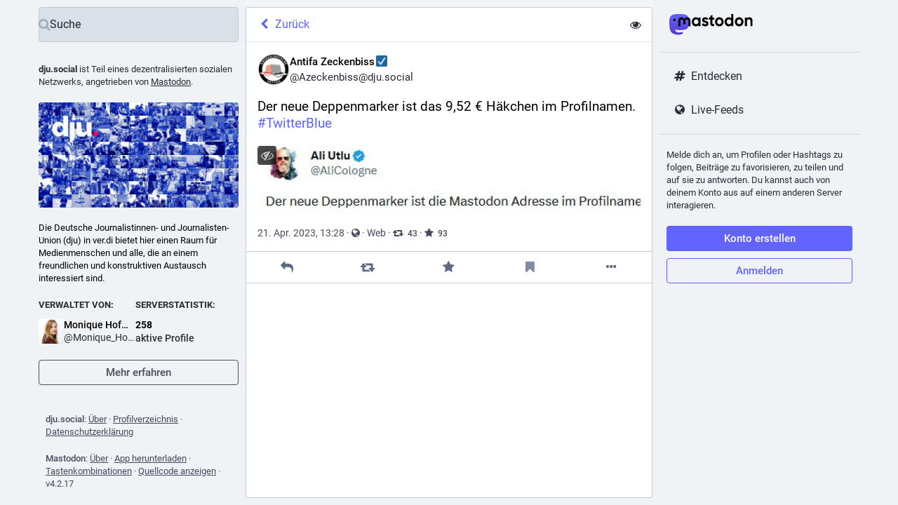

--- FILE ---
content_type: application/javascript
request_url: https://dju.social/packs/js/application-de50c0d962d466c06dca.chunk.js
body_size: 24143
content:
(window.webpackJsonp=window.webpackJsonp||[]).push([[438],{1067:function(e,t,n){"use strict";n.r(t);n(104);var o=n(99),r=n(30),a=n(0),s=n(1),i=n.n(s),c=n(2),u=n.n(c),l=n(82),d=n(398),p=n(11),h=n(192),m=n(127),g=n(67),f=n(244),b=n(19),v=n(196),O=n.n(v),y=n(5);class _ extends c.PureComponent{constructor(){super(...arguments),this.state={hasError:!1,errorMessage:void 0,stackTrace:void 0,mappedStackTrace:void 0,componentStack:void 0},this.handleCopyStackTrace=()=>{const{errorMessage:e,stackTrace:t,mappedStackTrace:n}=this.state,o=document.createElement("textarea");let r=[e,t];n&&r.push(n),o.textContent=r.join("\n\n\n"),o.style.position="fixed",document.body.appendChild(o);try{o.select(),document.execCommand("copy")}catch(e){}finally{document.body.removeChild(o)}this.setState({copied:!0}),setTimeout((()=>this.setState({copied:!1})),700)}}componentDidCatch(e,t){this.setState({hasError:!0,errorMessage:e.toString(),stackTrace:e.stack,componentStack:t&&t.componentStack,mappedStackTrace:void 0}),O.a.fromError(e).then((e=>{this.setState({mappedStackTrace:e.map((e=>e.toString())).join("\n")})})).catch((()=>{this.setState({mappedStackTrace:void 0})}))}render(){const{hasError:e,copied:t,errorMessage:n}=this.state;if(!e)return this.props.children;const o=n&&n.includes("NotFoundError");return Object(a.a)("div",{className:"error-boundary"},void 0,Object(a.a)("div",{},void 0,Object(a.a)("p",{className:"error-boundary__error"},void 0,o?Object(a.a)(b.a,{id:"error.unexpected_crash.explanation_addons",defaultMessage:"This page could not be displayed correctly. This error is likely caused by a browser add-on or automatic translation tools."}):Object(a.a)(b.a,{id:"error.unexpected_crash.explanation",defaultMessage:"Due to a bug in our code or a browser compatibility issue, this page could not be displayed correctly."})),Object(a.a)("p",{},void 0,o?Object(a.a)(b.a,{id:"error.unexpected_crash.next_steps_addons",defaultMessage:"Try disabling them and refreshing the page. If that does not help, you may still be able to use Mastodon through a different browser or native app."}):Object(a.a)(b.a,{id:"error.unexpected_crash.next_steps",defaultMessage:"Try refreshing the page. If that does not help, you may still be able to use Mastodon through a different browser or native app."})),Object(a.a)("p",{className:"error-boundary__footer"},void 0,"Mastodon v",y.H," · ",Object(a.a)("a",{href:y.x,rel:"noopener noreferrer",target:"_blank"},void 0,Object(a.a)(b.a,{id:"errors.unexpected_crash.report_issue",defaultMessage:"Report issue"}))," · ",Object(a.a)("button",{onClick:this.handleCopyStackTrace,className:t?"copied":""},void 0,Object(a.a)(b.a,{id:"errors.unexpected_crash.copy_stacktrace",defaultMessage:"Copy stacktrace to clipboard"})))),Object(a.a)(l.a,{},void 0,Object(a.a)("meta",{name:"robots",content:"noindex"})))}}var j=n(87),C=n(59),w=n.n(C),M=n(75),x=n.n(M),S=Object.assign||function(e){for(var t=1;t<arguments.length;t++){var n=arguments[t];for(var o in n)Object.prototype.hasOwnProperty.call(n,o)&&(e[o]=n[o])}return e};function k(e,t){if(!e)throw new ReferenceError("this hasn't been initialised - super() hasn't been called");return!t||"object"!=typeof t&&"function"!=typeof t?e:t}var T=function(e){function t(){var n,o;!function(e,t){if(!(e instanceof t))throw new TypeError("Cannot call a class as a function")}(this,t);for(var r=arguments.length,a=Array(r),s=0;s<r;s++)a[s]=arguments[s];return n=o=k(this,e.call.apply(e,[this].concat(a))),o.state={match:o.computeMatch(o.props.history.location.pathname)},k(o,n)}return function(e,t){if("function"!=typeof t&&null!==t)throw new TypeError("Super expression must either be null or a function, not "+typeof t);e.prototype=Object.create(t&&t.prototype,{constructor:{value:e,enumerable:!1,writable:!0,configurable:!0}}),t&&(Object.setPrototypeOf?Object.setPrototypeOf(e,t):e.__proto__=t)}(t,e),t.prototype.getChildContext=function(){return{router:S({},this.context.router,{history:this.props.history,route:{location:this.props.history.location,match:this.state.match}})}},t.prototype.computeMatch=function(e){return{path:"/",url:"/",params:{},isExact:"/"===e}},t.prototype.componentWillMount=function(){var e=this,t=this.props,n=t.children,o=t.history;x()(null==n||1===u.a.Children.count(n),"A <Router> may have only one child element"),this.unlisten=o.listen((function(){e.setState({match:e.computeMatch(o.location.pathname)})}))},t.prototype.componentWillReceiveProps=function(e){w()(this.props.history===e.history,"You cannot change <Router history>")},t.prototype.componentWillUnmount=function(){this.unlisten()},t.prototype.render=function(){var e=this.props.children;return e?u.a.Children.only(e):null},t}(u.a.Component);T.propTypes={history:i.a.object.isRequired,children:i.a.node},T.contextTypes={router:i.a.object},T.childContextTypes={router:i.a.object.isRequired};var N=T,L=n(57);const E=Object(j.a)(),A=E.push.bind(E),R=E.replace.bind(E);E.push=(e,t)=>{var n;(t=null!=(n=t)?n:{}).fromMastodon=!0,"multi-column"!==Object(L.c)()||e.startsWith("/deck")?A(e,t):A(`/deck${e}`,t)},E.replace=(e,t)=>{var n,o;null!=(n=E.location.state)&&n.fromMastodon&&((t=null!=(o=t)?o:{}).fromMastodon=!0);"multi-column"!==Object(L.c)()||e.startsWith("/deck")?R(e,t):R(`/deck${e}`,t)};const P=e=>{let{children:t}=e;return Object(a.a)(N,{history:E},void 0,t)};var I=n(45),F=n.n(I),D=n(7),G=n(39),H=n(9),U=n.n(H),$=n(195),B=n.n($),q={},W=0,z=function(){var e=arguments.length>0&&void 0!==arguments[0]?arguments[0]:"/",t=arguments.length>1&&void 0!==arguments[1]?arguments[1]:{};if("/"===e)return e;var n=function(e){var t=e,n=q[t]||(q[t]={});if(n[e])return n[e];var o=B.a.compile(e);return W<1e4&&(n[e]=o,W++),o}(e);return n(t,{pretty:!0})},J=Object.assign||function(e){for(var t=1;t<arguments.length;t++){var n=arguments[t];for(var o in n)Object.prototype.hasOwnProperty.call(n,o)&&(e[o]=n[o])}return e};var Q=function(e){function t(){return function(e,t){if(!(e instanceof t))throw new TypeError("Cannot call a class as a function")}(this,t),function(e,t){if(!e)throw new ReferenceError("this hasn't been initialised - super() hasn't been called");return!t||"object"!=typeof t&&"function"!=typeof t?e:t}(this,e.apply(this,arguments))}return function(e,t){if("function"!=typeof t&&null!==t)throw new TypeError("Super expression must either be null or a function, not "+typeof t);e.prototype=Object.create(t&&t.prototype,{constructor:{value:e,enumerable:!1,writable:!0,configurable:!0}}),t&&(Object.setPrototypeOf?Object.setPrototypeOf(e,t):e.__proto__=t)}(t,e),t.prototype.isStatic=function(){return this.context.router&&this.context.router.staticContext},t.prototype.componentWillMount=function(){x()(this.context.router,"You should not use <Redirect> outside a <Router>"),this.isStatic()&&this.perform()},t.prototype.componentDidMount=function(){this.isStatic()||this.perform()},t.prototype.componentDidUpdate=function(e){var t=Object(j.b)(e.to),n=Object(j.b)(this.props.to);Object(j.c)(t,n)?w()(!1,"You tried to redirect to the same route you're currently on: \""+n.pathname+n.search+'"'):this.perform()},t.prototype.computeTo=function(e){var t=e.computedMatch,n=e.to;return t?"string"==typeof n?z(n,t.params):J({},n,{pathname:z(n.pathname,t.params)}):n},t.prototype.perform=function(){var e=this.context.router.history,t=this.props.push,n=this.computeTo(this.props);t?e.push(n):e.replace(n)},t.prototype.render=function(){return null},t}(u.a.Component);Q.propTypes={computedMatch:i.a.object,push:i.a.bool,from:i.a.string,to:i.a.oneOfType([i.a.string,i.a.object]).isRequired},Q.defaultProps={push:!1},Q.contextTypes={router:i.a.shape({history:i.a.shape({push:i.a.func.isRequired,replace:i.a.func.isRequired}).isRequired,staticContext:i.a.object}).isRequired};var Y=Q,V=n(1074),K=n(123),Z=n(97),X=n(68),ee=n(349),te=n(95),ne=n(108),oe=n(61),re=n(100),ae=n(90),se=n(16),ie=n.n(se),ce=n(18),ue=n(37),le=n(51),de=n(23);const pe=Object(D.d)({close:{id:"lightbox.close",defaultMessage:"Close"}});class he extends ce.a{render(){const{account:e,statusId:t,onClose:n,intl:o}=this.props;return Object(a.a)("div",{className:"picture-in-picture__header"},void 0,Object(a.a)(ae.a,{to:`/@${e.get("acct")}/${t}`,className:"picture-in-picture__header__account"},void 0,Object(a.a)(ue.a,{account:e,size:36}),Object(a.a)(le.a,{account:e})),Object(a.a)(de.a,{icon:"times",onClick:n,title:o.formatMessage(pe.close)}))}}he.propTypes={accountId:i.a.string.isRequired,statusId:i.a.string.isRequired,account:ie.a.map.isRequired,onClose:i.a.func.isRequired,intl:i.a.object.isRequired};var me=Object(p.connect)(((e,t)=>{let{accountId:n}=t;return{account:e.getIn(["accounts",n])}}))(Object(G.c)(he));class ge extends c.Component{constructor(){super(...arguments),this.handleClose=()=>{const{dispatch:e}=this.props;e(Object(te.d)())}}render(){const{type:e,src:t,currentTime:n,accountId:o,statusId:r}=this.props;if(!n)return null;let s;return"video"===e?s=Object(a.a)(oe.default,{src:t,currentTime:this.props.currentTime,volume:this.props.volume,muted:this.props.muted,autoPlay:!0,inline:!0,alwaysVisible:!0}):"audio"===e&&(s=Object(a.a)(ne.default,{src:t,currentTime:this.props.currentTime,volume:this.props.volume,muted:this.props.muted,poster:this.props.poster,backgroundColor:this.props.backgroundColor,foregroundColor:this.props.foregroundColor,accentColor:this.props.accentColor,autoPlay:!0})),Object(a.a)("div",{className:"picture-in-picture"},void 0,Object(a.a)(me,{accountId:o,statusId:r,onClose:this.handleClose}),s,Object(a.a)(re.a,{statusId:r}))}}var fe=Object(p.connect)((e=>({...e.get("picture_in_picture")})))(ge),be=n(12),ve=n(111),Oe=n(49),ye=n(21),_e=n(102),je=n(20),Ce=n(15),we=n(171);const Me=()=>Object(a.a)("svg",{viewBox:"0 0 261 66",className:"logo logo--wordmark",role:"img"},void 0,Object(a.a)("title",{},void 0,"Mastodon"),Object(a.a)("use",{xlinkHref:"#logo-symbol-wordmark"})),xe=()=>Object(a.a)("img",{src:we.default,alt:"Mastodon",className:"logo logo--icon"});var Se=n(4);const ke=Object(p.connect)((e=>({account:e.getIn(["accounts",y.o])})))((e=>{let{account:t}=e;return Object(a.a)(ae.a,{to:`/@${t.get("acct")}`,title:t.get("acct")},void 0,Object(a.a)(ue.a,{account:t,size:35}))})),Te=Object(D.d)({search:{id:"navigation_bar.search",defaultMessage:"Search"}});class Ne extends c.PureComponent{componentDidMount(){const{dispatchServer:e}=this.props;e()}render(){const{signedIn:e}=this.context.identity,{location:t,openClosedRegistrationsModal:n,signupUrl:o,intl:r}=this.props;let s;if(e)s=Object(Se.jsxs)(Se.Fragment,{children:["/search"!==t.pathname&&Object(a.a)(ae.a,{to:"/search",className:"button button-secondary","aria-label":r.formatMessage(Te.search)},void 0,Object(a.a)(Ce.a,{id:"search"})),"/publish"!==t.pathname&&Object(a.a)(ae.a,{to:"/publish",className:"button button-secondary"},void 0,Object(a.a)(b.a,{id:"compose_form.publish_form",defaultMessage:"New post"})),Object(a.a)(ke,{})]});else if(y.y)s=Object(a.a)("a",{href:y.y,"data-method":"post",className:"button button--block button-tertiary"},void 0,Object(a.a)(b.a,{id:"sign_in_banner.sso_redirect",defaultMessage:"Login or Register"}));else{let e;e=y.t?Object(a.a)("a",{href:o,className:"button"},void 0,Object(a.a)(b.a,{id:"sign_in_banner.create_account",defaultMessage:"Create account"})):Object(a.a)("button",{className:"button",onClick:n},void 0,Object(a.a)(b.a,{id:"sign_in_banner.create_account",defaultMessage:"Create account"})),s=Object(Se.jsxs)(Se.Fragment,{children:[e,Object(a.a)("a",{href:"/auth/sign_in",className:"button button-tertiary"},void 0,Object(a.a)(b.a,{id:"sign_in_banner.sign_in",defaultMessage:"Login"}))]})}return Object(a.a)("div",{className:"ui__header"},void 0,Object(a.a)(ae.a,{to:"/",className:"ui__header__logo"},void 0,Object(a.a)(Me,{}),Object(a.a)(xe,{})),Object(a.a)("div",{className:"ui__header__links"},void 0,s))}}Ne.contextTypes={identity:i.a.object};var Le=Object(G.c)(Object(V.a)(Object(p.connect)((e=>({signupUrl:e.getIn(["server","server","registrations","url"],null)||"/auth/sign_up"})),(e=>({openClosedRegistrationsModal(){e(Object(je.b)({modalType:"CLOSED_REGISTRATIONS"}))},dispatchServer(){e(Object(Oe.o)())}})))(Ne))),Ee=n(66),Ae=n.n(Ee),Re=n(84);class Pe extends c.PureComponent{constructor(){super(...arguments),this.handleKeyUp=e=>{const t=e.keyCode;if(this.props.active&&27===t)e.preventDefault(),e.stopPropagation(),this.props.onClose()}}componentDidMount(){window.addEventListener("keyup",this.handleKeyUp,!1)}componentWillUnmount(){window.removeEventListener("keyup",this.handleKeyUp)}render(){const{active:e}=this.props;return Object(a.a)(Re.a,{defaultStyle:{backgroundOpacity:0,backgroundScale:.95},style:{backgroundOpacity:Ae()(e?1:0,{stiffness:150,damping:15}),backgroundScale:Ae()(e?1:.95,{stiffness:200,damping:3})}},void 0,(t=>{let{backgroundOpacity:n,backgroundScale:o}=t;return Object(a.a)("div",{className:"upload-area",style:{visibility:e?"visible":"hidden",opacity:n}},void 0,Object(a.a)("div",{className:"upload-area__drop"},void 0,Object(a.a)("div",{className:"upload-area__background",style:{transform:`scale(${o})`}}),Object(a.a)("div",{className:"upload-area__content"},void 0,Object(a.a)(b.a,{id:"upload_area.title",defaultMessage:"Drag & drop to upload"}))))}))}}var Ie=n(203),Fe=n(112),De=n(135),Ge=n(17),He=n(149),Ue=n(240);class $e extends ce.a{render(){let{title:e,icon:t,multiColumn:n}=this.props;return Object(a.a)(He.a,{},void 0,Object(a.a)(Ue.a,{icon:t,title:e,multiColumn:n,focusable:!1,placeholder:!0}),Object(a.a)("div",{className:"scrollable"}))}}$e.propTypes={title:i.a.oneOfType([i.a.node,i.a.string]),icon:i.a.string,multiColumn:i.a.bool},$e.defaultProps={title:"",icon:""};var Be=n(350),qe=n(46),We=n(64),ze=n(242);const Je=Object(D.d)({aboutActiveUsers:{id:"server_banner.about_active_users",defaultMessage:"People using this server during the last 30 days (Monthly Active Users)"}});class Qe extends c.PureComponent{componentDidMount(){const{dispatch:e}=this.props;e(Object(Oe.o)())}render(){const{server:e,intl:t}=this.props,n=e.get("isLoading");return Object(a.a)("div",{className:"server-banner"},void 0,Object(a.a)("div",{className:"server-banner__introduction"},void 0,Object(a.a)(b.a,{id:"server_banner.introduction",defaultMessage:"{domain} is part of the decentralized social network powered by {mastodon}.",values:{domain:Object(a.a)("strong",{},void 0,y.i),mastodon:Object(a.a)("a",{href:"https://joinmastodon.org",target:"_blank"},void 0,"Mastodon")}})),Object(a.a)(Be.a,{blurhash:e.getIn(["thumbnail","blurhash"]),src:e.getIn(["thumbnail","url"]),className:"server-banner__hero"}),Object(a.a)("div",{className:"server-banner__description"},void 0,n?Object(Se.jsxs)(Se.Fragment,{children:[Object(a.a)(We.a,{width:"100%"}),Object(a.a)("br",{}),Object(a.a)(We.a,{width:"100%"}),Object(a.a)("br",{}),Object(a.a)(We.a,{width:"70%"})]}):e.get("description")),Object(a.a)("div",{className:"server-banner__meta"},void 0,Object(a.a)("div",{className:"server-banner__meta__column"},void 0,Object(a.a)("h4",{},void 0,Object(a.a)(b.a,{id:"server_banner.administered_by",defaultMessage:"Administered by:"})),Object(a.a)(ze.a,{id:e.getIn(["contact","account","id"]),size:36,minimal:!0})),Object(a.a)("div",{className:"server-banner__meta__column"},void 0,Object(a.a)("h4",{},void 0,Object(a.a)(b.a,{id:"server_banner.server_stats",defaultMessage:"Server stats:"})),n?Object(Se.jsxs)(Se.Fragment,{children:[Object(a.a)("strong",{className:"server-banner__number"},void 0,Object(a.a)(We.a,{width:"10ch"})),Object(a.a)("br",{}),Object(a.a)("span",{className:"server-banner__number-label"},void 0,Object(a.a)(We.a,{width:"5ch"}))]}):Object(Se.jsxs)(Se.Fragment,{children:[Object(a.a)("strong",{className:"server-banner__number"},void 0,Object(a.a)(qe.a,{value:e.getIn(["usage","users","active_month"])})),Object(a.a)("br",{}),Object(a.a)("span",{className:"server-banner__number-label",title:t.formatMessage(Je.aboutActiveUsers)},void 0,Object(a.a)(b.a,{id:"server_banner.active_users",defaultMessage:"active users"}))]}))),Object(a.a)("hr",{className:"spacer"}),Object(a.a)(ae.a,{className:"button button--block button-secondary",to:"/about"},void 0,Object(a.a)(b.a,{id:"server_banner.learn_more",defaultMessage:"Learn more"})))}}var Ye=Object(p.connect)((e=>({server:e.getIn(["server","server"])})))(Object(G.c)(Qe)),Ve=n(175),Ke=n(260),Ze=n(261),Xe=n(257);class et extends c.PureComponent{constructor(){super(...arguments),this.onFocus=()=>{const{dispatch:e}=this.props;e(Object(be.fb)(!0))},this.onBlur=()=>{const{dispatch:e}=this.props;e(Object(be.fb)(!1))}}componentDidMount(){const{dispatch:e}=this.props;e(Object(be.sb)())}componentWillUnmount(){const{dispatch:e}=this.props;e(Object(be.Db)())}render(){const{signedIn:e}=this.context.identity;return Object(a.a)("div",{className:"compose-panel",onFocus:this.onFocus},void 0,Object(a.a)(Ze.a,{openInRoute:!0}),!e&&Object(Se.jsxs)(Se.Fragment,{children:[Object(a.a)(Ye,{}),Object(a.a)("div",{className:"flex-spacer"})]}),e&&Object(Se.jsxs)(Se.Fragment,{children:[Object(a.a)(Ke.a,{onClose:this.onBlur}),Object(a.a)(Ve.a,{singleColumn:!0})]}),Object(a.a)(Xe.a,{}))}}et.contextTypes={identity:i.a.object.isRequired};var tt=Object(p.connect)()(et);var nt=()=>Object(a.a)("div",{className:"drawer"},void 0,Object(a.a)("div",{className:"drawer__pager"},void 0,Object(a.a)("div",{className:"drawer__inner"}))),ot=n(1244),rt=n(3),at=n(36),st=n(151);const it=Object(D.d)({lastStatusAt:{id:"account.featured_tags.last_status_at",defaultMessage:"Last post on {date}"},empty:{id:"account.featured_tags.last_status_never",defaultMessage:"No posts"}});class ct extends ce.a{render(){const{account:e,featuredTags:t,intl:n}=this.props;return!e||e.get("suspended")||t.isEmpty()?null:Object(a.a)("div",{className:"getting-started__trends"},void 0,Object(a.a)("h4",{},void 0,Object(a.a)(b.a,{id:"account.featured_tags.title",defaultMessage:"{name}'s featured hashtags",values:{name:Object(a.a)("bdi",{dangerouslySetInnerHTML:{__html:e.get("display_name_html")}})}})),t.take(3).map((t=>Object(a.a)(st.c,{name:t.get("name"),to:`/@${e.get("acct")}/tagged/${t.get("name")}`,uses:1*t.get("statuses_count"),withGraph:!1,description:1*t.get("statuses_count")>0?n.formatMessage(it.lastStatusAt,{date:n.formatDate(t.get("last_status_at"),{month:"short",day:"2-digit"})}):n.formatMessage(it.empty)},t.get("name")))))}}ct.contextTypes={router:i.a.object},ct.propTypes={account:ie.a.map,featuredTags:ie.a.list,tagged:i.a.string,intl:i.a.object.isRequired};var ut=Object(G.c)(ct);var lt=Object(p.connect)((()=>{const e=Object(at.e)();return(t,n)=>{let{accountId:o}=n;return{account:e(t,o),featuredTags:t.getIn(["user_lists","featured_tags",o,"items"],Object(rt.List)())}}}))(ut),dt=n(153);class pt extends c.PureComponent{render(){const{accountId:e,isLoading:t,match:{params:{tagged:n}}}=this.props;return t?null:Object(Se.jsxs)(Se.Fragment,{children:[Object(a.a)("div",{className:"flex-spacer"}),Object(a.a)(lt,{accountId:e,tagged:n})]})}}var ht=Object(p.connect)(((e,t)=>{let{match:{params:{acct:n}}}=t;const o=e.getIn(["accounts_map",Object(dt.b)(n)]);return o?{accountId:o,isLoading:!1}:{isLoading:!0}}))(pt),mt=n(375);const gt=()=>y.v?Object(Se.jsxs)(Se.Fragment,{children:[Object(a.a)("div",{className:"flex-spacer"}),Object(a.a)(mt.a,{})]}):null;class ft extends c.PureComponent{render(){return Object(a.a)(ot.a,{},void 0,Object(a.a)(d.a,{path:"/@:acct",exact:!0,component:ht}),Object(a.a)(d.a,{path:"/@:acct/tagged/:tagged?",exact:!0,component:ht}),Object(a.a)(d.a,{path:"/@:acct/with_replies",exact:!0,component:ht}),Object(a.a)(d.a,{path:"/@:acct/followers",exact:!0,component:ht}),Object(a.a)(d.a,{path:"/@:acct/following",exact:!0,component:ht}),Object(a.a)(d.a,{path:"/@:acct/media",exact:!0,component:ht}),Object(a.a)(d.a,{component:gt}))}}var bt=Object(V.a)(ft),vt=n(63),Ot=n(126);const yt=Object(D.d)({logoutMessage:{id:"confirmations.logout.message",defaultMessage:"Are you sure you want to log out?"},logoutConfirm:{id:"confirmations.logout.confirm",defaultMessage:"Log out"}});class _t extends c.PureComponent{constructor(){super(...arguments),this.handleLogOutClick=e=>(e.preventDefault(),e.stopPropagation(),this.props.onLogout(),!1)}render(){const{disabledAcct:e,movedToAcct:t}=this.props,n=Object(a.a)(ae.a,{to:`/@${e}`},void 0,e,"@",y.i);return Object(a.a)("div",{className:"sign-in-banner"},void 0,Object(a.a)("p",{},void 0,t?Object(a.a)(b.a,{id:"moved_to_account_banner.text",defaultMessage:"Your account {disabledAccount} is currently disabled because you moved to {movedToAccount}.",values:{disabledAccount:n,movedToAccount:Object(a.a)(ae.a,{to:`/@${t}`},void 0,t.includes("@")?t:`${t}@${y.i}`)}}):Object(a.a)(b.a,{id:"disabled_account_banner.text",defaultMessage:"Your account {disabledAccount} is currently disabled.",values:{disabledAccount:n}})),Object(a.a)("a",{href:"/auth/edit",className:"button button--block"},void 0,Object(a.a)(b.a,{id:"disabled_account_banner.account_settings",defaultMessage:"Account settings"})),Object(a.a)("button",{type:"button",className:"button button--block button-tertiary",onClick:this.handleLogOutClick},void 0,Object(a.a)(b.a,{id:"confirmations.logout.confirm",defaultMessage:"Log out"})))}}var jt=Object(G.c)(Object(p.connect)((e=>({disabledAcct:e.getIn(["accounts",y.g,"acct"]),movedToAcct:y.p?e.getIn(["accounts",y.p,"acct"]):void 0})),((e,t)=>{let{intl:n}=t;return{onLogout(){e(Object(je.b)({modalType:"CONFIRM",modalProps:{message:n.formatMessage(yt.logoutMessage),confirm:n.formatMessage(yt.logoutConfirm),closeWhenConfirm:!1,onConfirm:()=>Object(Ot.a)()}}))}}}))(_t)),Ct=n(10),wt=n(173);const Mt=Object(D.d)({text:{id:"navigation_bar.follow_requests",defaultMessage:"Follow requests"}});class xt extends c.Component{componentDidMount(){const{dispatch:e}=this.props;e(Object(Ct.P)())}render(){const{count:e,intl:t}=this.props;return 0===e?null:Object(a.a)(vt.a,{transparent:!0,to:"/follow_requests",icon:Object(a.a)(wt.a,{className:"column-link__icon",id:"user-plus",count:e}),text:t.formatMessage(Mt.text)})}}var St=Object(G.c)(Object(p.connect)((e=>({count:e.getIn(["user_lists","follow_requests","items"],Object(rt.List)()).size})))(xt)),kt=n(34),Tt=n(24);const Nt=Object(kt.a)([e=>e.get("lists")],(e=>e?e.toList().filter((e=>!!e)).sort(((e,t)=>e.get("title").localeCompare(t.get("title")))).take(4):e));class Lt extends ce.a{componentDidMount(){const{dispatch:e}=this.props;e(Object(Tt.I)())}render(){const{lists:e}=this.props;return!e||e.isEmpty()?null:Object(a.a)("div",{className:"list-panel"},void 0,Object(a.a)("hr",{}),e.map((e=>Object(a.a)(vt.a,{icon:"list-ul",strict:!0,text:e.get("title"),to:`/lists/${e.get("id")}`,transparent:!0},e.get("id")))))}}Lt.propTypes={dispatch:i.a.func.isRequired,lists:ie.a.list};var Et=Object(V.a)(Object(p.connect)((e=>({lists:Nt(e)})))(Lt));var At=Object(p.connect)((e=>({count:e.getIn(["notifications","unread"]),id:"bell"})))(wt.a),Rt=n(52);var Pt=()=>{const e=Object(Rt.b)(),t=Object(c.useCallback)((()=>e(Object(je.b)({modalType:"CLOSED_REGISTRATIONS"}))),[e]);let n;const o=Object(Rt.c)((e=>e.getIn(["server","server","registrations","url"],null)||"/auth/sign_up"));return y.y?Object(a.a)("div",{className:"sign-in-banner"},void 0,Object(a.a)("p",{},void 0,Object(a.a)(b.a,{id:"sign_in_banner.text",defaultMessage:"Login to follow profiles or hashtags, favorite, share and reply to posts. You can also interact from your account on a different server."})),Object(a.a)("a",{href:y.y,"data-method":"post",className:"button button--block button-tertiary"},void 0,Object(a.a)(b.a,{id:"sign_in_banner.sso_redirect",defaultMessage:"Login or Register"}))):(n=y.t?Object(a.a)("a",{href:o,className:"button button--block"},void 0,Object(a.a)(b.a,{id:"sign_in_banner.create_account",defaultMessage:"Create account"})):Object(a.a)("button",{className:"button button--block",onClick:t},void 0,Object(a.a)(b.a,{id:"sign_in_banner.create_account",defaultMessage:"Create account"})),Object(a.a)("div",{className:"sign-in-banner"},void 0,Object(a.a)("p",{},void 0,Object(a.a)(b.a,{id:"sign_in_banner.text",defaultMessage:"Login to follow profiles or hashtags, favorite, share and reply to posts. You can also interact from your account on a different server."})),n,Object(a.a)("a",{href:"/auth/sign_in",className:"button button--block button-tertiary"},void 0,Object(a.a)(b.a,{id:"sign_in_banner.sign_in",defaultMessage:"Login"}))))};const It=Object(D.d)({home:{id:"tabs_bar.home",defaultMessage:"Home"},notifications:{id:"tabs_bar.notifications",defaultMessage:"Notifications"},explore:{id:"explore.title",defaultMessage:"Explore"},firehose:{id:"column.firehose",defaultMessage:"Live feeds"},direct:{id:"navigation_bar.direct",defaultMessage:"Private mentions"},favourites:{id:"navigation_bar.favourites",defaultMessage:"Favorites"},bookmarks:{id:"navigation_bar.bookmarks",defaultMessage:"Bookmarks"},lists:{id:"navigation_bar.lists",defaultMessage:"Lists"},preferences:{id:"navigation_bar.preferences",defaultMessage:"Preferences"},followsAndFollowers:{id:"navigation_bar.follows_and_followers",defaultMessage:"Follows and followers"},about:{id:"navigation_bar.about",defaultMessage:"About"},search:{id:"navigation_bar.search",defaultMessage:"Search"},advancedInterface:{id:"navigation_bar.advanced_interface",defaultMessage:"Open in advanced web interface"},openedInClassicInterface:{id:"navigation_bar.opened_in_classic_interface",defaultMessage:"Posts, accounts, and other specific pages are opened by default in the classic web interface."}});class Ft extends c.Component{constructor(){super(...arguments),this.isFirehoseActive=(e,t)=>e||t.pathname.startsWith("/public")}render(){const{intl:e}=this.props,{signedIn:t,disabledAccountId:n}=this.context.identity;let o;return L.d&&(o=Object(a.a)("div",{className:"switch-to-advanced"},void 0,e.formatMessage(It.openedInClassicInterface)," ",Object(a.a)("a",{href:`/deck${location.pathname}`,className:"switch-to-advanced__toggle"},void 0,e.formatMessage(It.advancedInterface)))),Object(a.a)("div",{className:"navigation-panel"},void 0,Object(a.a)("div",{className:"navigation-panel__logo"},void 0,Object(a.a)(ae.a,{to:"/",className:"column-link column-link--logo"},void 0,Object(a.a)(Me,{})),!o&&Object(a.a)("hr",{})),o&&Object(a.a)("div",{class:"navigation-panel__banner"},void 0,o),t&&Object(Se.jsxs)(Se.Fragment,{children:[Object(a.a)(vt.a,{transparent:!0,to:"/home",icon:"home",text:e.formatMessage(It.home)}),Object(a.a)(vt.a,{transparent:!0,to:"/notifications",icon:Object(a.a)(At,{className:"column-link__icon"}),text:e.formatMessage(It.notifications)}),Object(a.a)(St,{})]}),y.D?Object(a.a)(vt.a,{transparent:!0,to:"/explore",icon:"hashtag",text:e.formatMessage(It.explore)}):Object(a.a)(vt.a,{transparent:!0,to:"/search",icon:"search",text:e.formatMessage(It.search)}),(t||y.A)&&Object(a.a)(vt.a,{transparent:!0,to:"/public/local",isActive:this.isFirehoseActive,icon:"globe",text:e.formatMessage(It.firehose)}),!t&&Object(a.a)("div",{className:"navigation-panel__sign-in-banner"},void 0,Object(a.a)("hr",{}),n?Object(a.a)(jt,{}):Object(a.a)(Pt,{})),t&&Object(Se.jsxs)(Se.Fragment,{children:[Object(a.a)(vt.a,{transparent:!0,to:"/conversations",icon:"at",text:e.formatMessage(It.direct)}),Object(a.a)(vt.a,{transparent:!0,to:"/bookmarks",icon:"bookmark",text:e.formatMessage(It.bookmarks)}),Object(a.a)(vt.a,{transparent:!0,to:"/favourites",icon:"star",text:e.formatMessage(It.favourites)}),Object(a.a)(vt.a,{transparent:!0,to:"/lists",icon:"list-ul",text:e.formatMessage(It.lists)}),Object(a.a)(Et,{}),Object(a.a)("hr",{}),Object(a.a)(vt.a,{transparent:!0,href:"/settings/preferences",icon:"cog",text:e.formatMessage(It.preferences)})]}),Object(a.a)("div",{className:"navigation-panel__legal"},void 0,Object(a.a)("hr",{}),Object(a.a)(vt.a,{transparent:!0,to:"/about",icon:"ellipsis-h",text:e.formatMessage(It.about)})),Object(a.a)(bt,{}))}}Ft.contextTypes={router:i.a.object.isRequired,identity:i.a.object.isRequired};var Dt=Object(G.c)(Ft);const Gt={COMPOSE:Ge.k,HOME:Ge.B,NOTIFICATIONS:Ge.L,PUBLIC:Ge.P,REMOTE:Ge.P,COMMUNITY:Ge.i,HASHTAG:Ge.A,DIRECT:Ge.l,FAVOURITES:Ge.r,BOOKMARKS:Ge.g,LIST:Ge.G,DIRECTORY:Ge.m};class Ht extends ce.a{constructor(){super(...arguments),this.mediaQuery="matchMedia"in window&&window.matchMedia("(max-width: 1174px)"),this.state={renderComposePanel:!(this.mediaQuery&&this.mediaQuery.matches)},this.handleLayoutChange=e=>{this.setState({renderComposePanel:!e.matches})},this.handleWheel=()=>{"function"==typeof this._interruptScrollAnimation&&this._interruptScrollAnimation()},this.setRef=e=>{this.node=e},this.renderLoading=e=>()=>"COMPOSE"===e?Object(a.a)(nt,{}):Object(a.a)($e,{multiColumn:!0}),this.renderError=e=>Object(Se.jsx)(_e.a,{multiColumn:!0,errorType:"network",...e})}componentDidMount(){this.props.singleColumn||this.node.addEventListener("wheel",this.handleWheel,!!Ie.a&&{passive:!0}),this.mediaQuery&&(this.mediaQuery.addEventListener?this.mediaQuery.addEventListener("change",this.handleLayoutChange):this.mediaQuery.addListener(this.handleLayoutChange),this.setState({renderComposePanel:!this.mediaQuery.matches})),this.isRtlLayout=document.getElementsByTagName("body")[0].classList.contains("rtl")}UNSAFE_componentWillUpdate(e){this.props.singleColumn!==e.singleColumn&&e.singleColumn&&this.node.removeEventListener("wheel",this.handleWheel)}componentDidUpdate(e){this.props.singleColumn===e.singleColumn||this.props.singleColumn||this.node.addEventListener("wheel",this.handleWheel,!!Ie.a&&{passive:!0})}componentWillUnmount(){this.props.singleColumn||this.node.removeEventListener("wheel",this.handleWheel),this.mediaQuery&&(this.mediaQuery.removeEventListener?this.mediaQuery.removeEventListener("change",this.handleLayoutChange):this.mediaQuery.removeListener(this.handleLayoutChange))}handleChildrenContentChange(){if(!this.props.singleColumn){const e=this.isRtlLayout?-1:1;this._interruptScrollAnimation=Object(Fe.a)(this.node,(this.node.scrollWidth-window.innerWidth)*e)}}render(){const{columns:e,children:t,singleColumn:n,isModalOpen:o}=this.props,{renderComposePanel:r}=this.state;return n?Object(a.a)("div",{className:"columns-area__panels"},void 0,Object(a.a)("div",{className:"columns-area__panels__pane columns-area__panels__pane--compositional"},void 0,Object(a.a)("div",{className:"columns-area__panels__pane__inner"},void 0,r&&Object(a.a)(tt,{}))),Object(a.a)("div",{className:"columns-area__panels__main"},void 0,Object(a.a)("div",{className:"tabs-bar__wrapper"},void 0,Object(a.a)("div",{id:"tabs-bar__portal"})),Object(a.a)("div",{className:"columns-area columns-area--mobile"},void 0,t)),Object(a.a)("div",{className:"columns-area__panels__pane columns-area__panels__pane--start columns-area__panels__pane--navigational"},void 0,Object(a.a)("div",{className:"columns-area__panels__pane__inner"},void 0,Object(a.a)(Dt,{})))):Object(Se.jsxs)("div",{className:"columns-area "+(o?"unscrollable":""),ref:this.setRef,children:[e.map((e=>{const t=null===e.get("params",null)?null:e.get("params").toJS(),n=t&&t.other?t.other:{};return Object(a.a)(De.a,{fetchComponent:Gt[e.get("id")],loading:this.renderLoading(e.get("id")),error:this.renderError},e.get("uuid"),(o=>Object(Se.jsx)(o,{columnId:e.get("uuid"),params:t,multiColumn:!0,...n})))})),c.Children.map(t,(e=>Object(c.cloneElement)(e,{multiColumn:!0})))]})}}Ht.contextTypes={router:i.a.object.isRequired},Ht.propTypes={columns:ie.a.list.isRequired,isModalOpen:i.a.bool.isRequired,singleColumn:i.a.bool,children:i.a.node};var Ut=Object(p.connect)((e=>({columns:e.getIn(["settings","columns"]),isModalOpen:!!e.get("modal").modalType})),null,null,{forwardRef:!0})(Ht),$t=n(184),Bt=n(197),qt=n(188);class Wt extends c.PureComponent{render(){const{multiColumn:e,children:t}=this.props,{location:n}=this.context.router.route,o=e&&n.pathname.startsWith("/deck")?{...n,pathname:n.pathname.slice(5)}:n;return Object(a.a)(ot.a,{location:o},void 0,c.Children.map(t,(t=>t?Object(c.cloneElement)(t,{multiColumn:e}):null)))}}Wt.contextTypes={router:i.a.object};class zt extends c.Component{constructor(){super(...arguments),this.state={hasError:!1,stacktrace:""},this.renderComponent=e=>{let{match:t}=e;const{component:n,content:o,multiColumn:r,componentParams:s}=this.props,{hasError:i,stacktrace:c}=this.state;return i?Object(a.a)(_e.a,{stacktrace:c,multiColumn:r,errorType:"error"}):Object(a.a)(De.a,{fetchComponent:n,loading:this.renderLoading,error:this.renderError},void 0,(e=>Object(Se.jsx)(e,{params:t.params,multiColumn:r,...s,children:o})))},this.renderLoading=()=>{const{multiColumn:e}=this.props;return Object(a.a)($e,{multiColumn:e})},this.renderError=e=>Object(Se.jsx)(_e.a,{...e,errorType:"network"})}static getDerivedStateFromError(){return{hasError:!0}}componentDidCatch(e){O.a.fromError(e).then((t=>{this.setState({stacktrace:e.toString()+"\n"+t.map((e=>e.toString())).join("\n")})})).catch((e=>{console.error(e)}))}render(){const{component:e,content:t,...n}=this.props;return Object(Se.jsx)(d.a,{...n,render:this.renderComponent})}}zt.defaultProps={componentParams:{}};n(231);const Jt=Object(D.d)({beforeUnload:{id:"ui.beforeunload",defaultMessage:"Your draft will be lost if you leave Mastodon."}}),Qt={help:"?",new:"n",search:"s",forceNew:"option+n",toggleComposeSpoilers:"option+x",focusColumn:["1","2","3","4","5","6","7","8","9"],reply:"r",favourite:"f",boost:"b",mention:"m",open:["enter","o"],openProfile:"p",moveDown:["down","j"],moveUp:["up","k"],back:"backspace",goToHome:"g h",goToNotifications:"g n",goToLocal:"g l",goToFederated:"g t",goToDirect:"g d",goToStart:"g s",goToFavourites:"g f",goToPinned:"g p",goToProfile:"g u",goToBlocked:"g b",goToMuted:"g m",goToRequests:"g r",toggleHidden:"x",toggleSensitive:"h",openMedia:"e"};class Yt extends c.PureComponent{constructor(){super(...arguments),this.setRef=e=>{e&&(this.node=e)}}UNSAFE_componentWillMount(){this.props.singleColumn?(document.body.classList.toggle("layout-single-column",!0),document.body.classList.toggle("layout-multiple-columns",!1)):(document.body.classList.toggle("layout-single-column",!1),document.body.classList.toggle("layout-multiple-columns",!0))}componentDidUpdate(e){[this.props.location.pathname,"/"].includes(e.location.pathname)||this.node.handleChildrenContentChange(),e.singleColumn!==this.props.singleColumn&&(document.body.classList.toggle("layout-single-column",this.props.singleColumn),document.body.classList.toggle("layout-multiple-columns",!this.props.singleColumn))}render(){const{children:e,singleColumn:t}=this.props,{signedIn:n}=this.context.identity,o=this.props.location.pathname;let r;return r=n?t?Object(a.a)(Y,{from:"/",to:"/home",exact:!0}):Object(a.a)(Y,{from:"/",to:"/deck/getting-started",exact:!0}):y.w&&y.q&&null!=y.d&&y.d.accounts[y.q]?Object(a.a)(Y,{from:"/",to:`/@${y.d.accounts[y.q].username}`,exact:!0}):y.D&&y.C?Object(a.a)(Y,{from:"/",to:"/explore",exact:!0}):Object(a.a)(Y,{from:"/",to:"/about",exact:!0}),Object(Se.jsx)(Ut,{ref:this.setRef,singleColumn:t,children:Object(a.a)(Wt,{},void 0,r,t?Object(a.a)(Y,{from:"/deck",to:"/home",exact:!0}):null,t&&o.startsWith("/deck/")?Object(a.a)(Y,{from:o,to:o.slice(5)}):null,t||"/getting-started"!==o?null:Object(a.a)(Y,{from:"/getting-started",to:"/deck/getting-started",exact:!0}),Object(a.a)(zt,{path:"/getting-started",component:Ge.z,content:e}),Object(a.a)(zt,{path:"/keyboard-shortcuts",component:Ge.D,content:e}),Object(a.a)(zt,{path:"/about",component:Ge.a,content:e}),Object(a.a)(zt,{path:"/privacy-policy",component:Ge.O,content:e}),Object(a.a)(zt,{path:["/home","/timelines/home"],component:Ge.B,content:e}),Object(a.a)(Y,{from:"/timelines/public",to:"/public",exact:!0}),Object(a.a)(Y,{from:"/timelines/public/local",to:"/public/local",exact:!0}),Object(a.a)(zt,{path:"/public",exact:!0,component:Ge.u,componentParams:{feedType:"public"},content:e}),Object(a.a)(zt,{path:"/public/local",exact:!0,component:Ge.u,componentParams:{feedType:"community"},content:e}),Object(a.a)(zt,{path:"/public/remote",exact:!0,component:Ge.u,componentParams:{feedType:"public:remote"},content:e}),Object(a.a)(zt,{path:["/conversations","/timelines/direct"],component:Ge.l,content:e}),Object(a.a)(zt,{path:"/tags/:id",component:Ge.A,content:e}),Object(a.a)(zt,{path:"/lists/:id",component:Ge.G,content:e}),Object(a.a)(zt,{path:"/notifications",component:Ge.L,content:e}),Object(a.a)(zt,{path:"/favourites",component:Ge.r,content:e}),Object(a.a)(zt,{path:"/bookmarks",component:Ge.g,content:e}),Object(a.a)(zt,{path:"/pinned",component:Ge.N,content:e}),Object(a.a)(zt,{path:"/start",exact:!0,component:Ge.M,content:e}),Object(a.a)(zt,{path:"/directory",component:Ge.m,content:e}),Object(a.a)(zt,{path:["/explore","/search"],component:Ge.q,content:e}),Object(a.a)(zt,{path:["/publish","/statuses/new"],component:Ge.k,content:e}),Object(a.a)(zt,{path:["/@:acct","/accounts/:id"],exact:!0,component:Ge.c,content:e}),Object(a.a)(zt,{path:"/@:acct/tagged/:tagged?",exact:!0,component:Ge.c,content:e}),Object(a.a)(zt,{path:["/@:acct/with_replies","/accounts/:id/with_replies"],component:Ge.c,content:e,componentParams:{withReplies:!0}}),Object(a.a)(zt,{path:["/accounts/:id/followers","/users/:acct/followers","/@:acct/followers"],component:Ge.x,content:e}),Object(a.a)(zt,{path:["/accounts/:id/following","/users/:acct/following","/@:acct/following"],component:Ge.y,content:e}),Object(a.a)(zt,{path:["/@:acct/media","/accounts/:id/media"],component:Ge.b,content:e}),Object(a.a)(zt,{path:"/@:acct/:statusId",exact:!0,component:Ge.S,content:e}),Object(a.a)(zt,{path:"/@:acct/:statusId/reblogs",component:Ge.Q,content:e}),Object(a.a)(zt,{path:"/@:acct/:statusId/favourites",component:Ge.s,content:e}),Object(a.a)(zt,{path:"/timelines/tag/:id",component:Ge.A,content:e}),Object(a.a)(zt,{path:"/timelines/list/:id",component:Ge.G,content:e}),Object(a.a)(zt,{path:"/statuses/:statusId",exact:!0,component:Ge.S,content:e}),Object(a.a)(zt,{path:"/statuses/:statusId/reblogs",component:Ge.Q,content:e}),Object(a.a)(zt,{path:"/statuses/:statusId/favourites",component:Ge.s,content:e}),Object(a.a)(zt,{path:"/follow_requests",component:Ge.v,content:e}),Object(a.a)(zt,{path:"/blocks",component:Ge.f,content:e}),Object(a.a)(zt,{path:"/domain_blocks",component:Ge.n,content:e}),Object(a.a)(zt,{path:"/followed_tags",component:Ge.w,content:e}),Object(a.a)(zt,{path:"/mutes",component:Ge.K,content:e}),Object(a.a)(zt,{path:"/lists",component:Ge.H,content:e}),Object(a.a)(d.a,{component:_e.a}))})}}Yt.contextTypes={identity:i.a.object};class Vt extends c.PureComponent{constructor(){super(...arguments),this.state={draggingOver:!1},this.handleBeforeUnload=e=>{const{intl:t,dispatch:n,isComposing:o,hasComposingText:r,hasMediaAttachments:a}=this.props;n(Object(X.e)()),o&&(r||a)&&(e.preventDefault(),e.returnValue=t.formatMessage(Jt.beforeUnload))},this.handleWindowFocus=()=>{this.props.dispatch(Object(Z.b)()),this.props.dispatch(Object(X.d)({immediate:!0}))},this.handleWindowBlur=()=>{this.props.dispatch(Object(Z.c)())},this.handleDragEnter=e=>{e.preventDefault(),this.dragTargets||(this.dragTargets=[]),-1===this.dragTargets.indexOf(e.target)&&this.dragTargets.push(e.target),e.dataTransfer&&Array.from(e.dataTransfer.types).includes("Files")&&this.props.canUploadMore&&this.context.identity.signedIn&&this.setState({draggingOver:!0})},this.handleDragOver=e=>{if(this.dataTransferIsText(e.dataTransfer))return!1;e.preventDefault(),e.stopPropagation();try{e.dataTransfer.dropEffect="copy"}catch(e){}return!1},this.handleDrop=e=>{this.dataTransferIsText(e.dataTransfer)||(e.preventDefault(),this.setState({draggingOver:!1}),this.dragTargets=[],e.dataTransfer&&e.dataTransfer.files.length>=1&&this.props.canUploadMore&&this.context.identity.signedIn&&this.props.dispatch(Object(be.Eb)(e.dataTransfer.files)))},this.handleDragLeave=e=>{e.preventDefault(),e.stopPropagation(),this.dragTargets=this.dragTargets.filter((t=>t!==e.target&&this.node.contains(t))),this.dragTargets.length>0||this.setState({draggingOver:!1})},this.dataTransferIsText=e=>e&&1===Array.from(e.types).filter((e=>"text/plain"===e)).length,this.closeUploadModal=()=>{this.setState({draggingOver:!1})},this.handleServiceWorkerPostMessage=e=>{let{data:t}=e;"navigate"===t.type?this.context.router.history.push(t.path):console.warn("Unknown message type:",t.type)},this.handleLayoutChange=F()((()=>{this.props.dispatch(Object(ve.c)())}),500,{trailing:!0}),this.handleResize=()=>{const e=Object(L.c)();e!==this.props.layout?(this.handleLayoutChange.cancel(),this.props.dispatch(Object(Z.a)({layout:e}))):this.handleLayoutChange()},this.setRef=e=>{this.node=e},this.handleHotkeyNew=e=>{e.preventDefault();const t=this.node.querySelector(".compose-form__autosuggest-wrapper textarea");t&&t.focus()},this.handleHotkeySearch=e=>{e.preventDefault();const t=this.node.querySelector(".search__input");t&&t.focus()},this.handleHotkeyForceNew=e=>{this.handleHotkeyNew(e),this.props.dispatch(Object(be.yb)())},this.handleHotkeyToggleComposeSpoilers=e=>{e.preventDefault(),this.props.dispatch(Object(be.db)())},this.handleHotkeyFocusColumn=e=>{const t=1*e.key+1,n=this.node.querySelector(`.column:nth-child(${t})`);if(!n)return;const o=n.querySelector(".scrollable");if(o){const e=o.querySelector(".focusable");e&&(o.scrollTop>e.offsetTop&&e.scrollIntoView(!0),e.focus())}},this.handleHotkeyBack=()=>{var e;const{router:t}=this.context;null!=(e=t.history.location)&&null!=(e=e.state)&&e.fromMastodon?t.history.goBack():t.history.push("/")},this.setHotkeysRef=e=>{this.hotkeys=e},this.handleHotkeyToggleHelp=()=>{"/keyboard-shortcuts"===this.props.location.pathname?this.context.router.history.goBack():this.context.router.history.push("/keyboard-shortcuts")},this.handleHotkeyGoToHome=()=>{this.context.router.history.push("/home")},this.handleHotkeyGoToNotifications=()=>{this.context.router.history.push("/notifications")},this.handleHotkeyGoToLocal=()=>{this.context.router.history.push("/public/local")},this.handleHotkeyGoToFederated=()=>{this.context.router.history.push("/public")},this.handleHotkeyGoToDirect=()=>{this.context.router.history.push("/conversations")},this.handleHotkeyGoToStart=()=>{this.context.router.history.push("/getting-started")},this.handleHotkeyGoToFavourites=()=>{this.context.router.history.push("/favourites")},this.handleHotkeyGoToPinned=()=>{this.context.router.history.push("/pinned")},this.handleHotkeyGoToProfile=()=>{this.context.router.history.push(`/@${this.props.username}`)},this.handleHotkeyGoToBlocked=()=>{this.context.router.history.push("/blocks")},this.handleHotkeyGoToMuted=()=>{this.context.router.history.push("/mutes")},this.handleHotkeyGoToRequests=()=>{this.context.router.history.push("/follow_requests")}}componentDidMount(){const{signedIn:e}=this.context.identity;window.addEventListener("focus",this.handleWindowFocus,!1),window.addEventListener("blur",this.handleWindowBlur,!1),window.addEventListener("beforeunload",this.handleBeforeUnload,!1),window.addEventListener("resize",this.handleResize,{passive:!0}),document.addEventListener("dragenter",this.handleDragEnter,!1),document.addEventListener("dragover",this.handleDragOver,!1),document.addEventListener("drop",this.handleDrop,!1),document.addEventListener("dragleave",this.handleDragLeave,!1),document.addEventListener("dragend",this.handleDragEnd,!1),"serviceWorker"in navigator&&navigator.serviceWorker.addEventListener("message",this.handleServiceWorkerPostMessage),e&&(this.props.dispatch(Object(X.c)()),this.props.dispatch(Object(ye.u)()),this.props.dispatch(Object(r.o)()),this.props.dispatch(Object(Oe.p)()),setTimeout((()=>this.props.dispatch(Object(Oe.o)())),3e3)),this.hotkeys.__mousetrap__.stopCallback=(e,t)=>["TEXTAREA","SELECT","INPUT"].includes(t.tagName)}componentWillUnmount(){window.removeEventListener("focus",this.handleWindowFocus),window.removeEventListener("blur",this.handleWindowBlur),window.removeEventListener("beforeunload",this.handleBeforeUnload),window.removeEventListener("resize",this.handleResize),document.removeEventListener("dragenter",this.handleDragEnter),document.removeEventListener("dragover",this.handleDragOver),document.removeEventListener("drop",this.handleDrop),document.removeEventListener("dragleave",this.handleDragLeave),document.removeEventListener("dragend",this.handleDragEnd)}render(){const{draggingOver:e}=this.state,{children:t,isComposing:n,location:o,dropdownMenuIsOpen:r,layout:s}=this.props,i={help:this.handleHotkeyToggleHelp,new:this.handleHotkeyNew,search:this.handleHotkeySearch,forceNew:this.handleHotkeyForceNew,toggleComposeSpoilers:this.handleHotkeyToggleComposeSpoilers,focusColumn:this.handleHotkeyFocusColumn,back:this.handleHotkeyBack,goToHome:this.handleHotkeyGoToHome,goToNotifications:this.handleHotkeyGoToNotifications,goToLocal:this.handleHotkeyGoToLocal,goToFederated:this.handleHotkeyGoToFederated,goToDirect:this.handleHotkeyGoToDirect,goToStart:this.handleHotkeyGoToStart,goToFavourites:this.handleHotkeyGoToFavourites,goToPinned:this.handleHotkeyGoToPinned,goToProfile:this.handleHotkeyGoToProfile,goToBlocked:this.handleHotkeyGoToBlocked,goToMuted:this.handleHotkeyGoToMuted,goToRequests:this.handleHotkeyGoToRequests};return Object(Se.jsx)(K.HotKeys,{keyMap:Qt,handlers:i,ref:this.setHotkeysRef,attach:window,focused:!0,children:Object(Se.jsxs)("div",{className:U()("ui",{"is-composing":n}),ref:this.setRef,style:{pointerEvents:r?"none":null},children:[Object(a.a)(Le,{}),Object(a.a)(Yt,{location:o,singleColumn:"mobile"===s||"single-column"===s},void 0,t),"mobile"!==s&&Object(a.a)(fe,{}),Object(a.a)(qt.a,{}),Object(a.a)($t.a,{className:"loading-bar"}),Object(a.a)(Bt.a,{}),Object(a.a)(Pe,{active:e,onClose:this.closeUploadModal})]})})}}Vt.contextTypes={router:i.a.object.isRequired,identity:i.a.object.isRequired};var Kt=Object(p.connect)((e=>({layout:e.getIn(["meta","layout"]),isComposing:e.getIn(["compose","is_composing"]),hasComposingText:0!==e.getIn(["compose","text"]).trim().length,hasMediaAttachments:e.getIn(["compose","media_attachments"]).size>0,canUploadMore:!e.getIn(["compose","media_attachments"]).some((e=>["audio","video"].includes(e.get("type"))))&&e.getIn(["compose","media_attachments"]).size<4,dropdownMenuIsOpen:null!==e.getIn(["dropdown_menu","openId"]),firstLaunch:e.getIn(["settings","introductionVersion"],0)<ee.a,username:e.getIn(["accounts",y.o,"username"])})))(Object(G.c)(Object(V.a)(Vt))),Zt=n(77);const Xt=y.B,en=Object(g.b)(y.d);Rt.a.dispatch(en),y.d.meta.me&&Rt.a.dispatch(Object(m.b)());class tn extends c.PureComponent{constructor(){var e;super(...arguments),this.identity={signedIn:!!(e=y.d).meta.me,accountId:e.meta.me,disabledAccountId:e.meta.disabled_account_id,accessToken:e.meta.access_token,permissions:e.role?e.role.permissions:0}}getChildContext(){return{identity:this.identity}}componentDidMount(){this.identity.signedIn&&(this.disconnect=Rt.a.dispatch(Object(f.f)()))}componentWillUnmount(){this.disconnect&&(this.disconnect(),this.disconnect=null)}shouldUpdateScroll(e,t){var n,o,r;let{location:a}=t;return!(null!=(n=a.state)&&n.mastodonModalKey&&(null==(o=a.state)?void 0:o.mastodonModalKey)!==(null==e||null==(r=e.location)||null==(r=r.state)?void 0:r.mastodonModalKey))}render(){return Object(a.a)(Zt.a,{},void 0,Object(a.a)(p.Provider,{store:Rt.a},void 0,Object(a.a)(_,{},void 0,Object(a.a)(P,{},void 0,Object(a.a)(h.b,{shouldUpdateScroll:this.shouldUpdateScroll},void 0,Object(a.a)(d.a,{path:"/",component:Kt}))),Object(a.a)(l.a,{defaultTitle:Xt,titleTemplate:`%s - ${Xt}`}))))}}tn.childContextTypes={identity:i.a.shape({signedIn:i.a.bool.isRequired,accountId:i.a.string,disabledAccountId:i.a.string,accessToken:i.a.string}).isRequired};var nn="undefined"!=typeof performance&&performance,on=nn&&nn.now?function(){return nn.now()}:function(){return Date.now()};function rn(e){if(!e)throw new Error("name must be non-empty")}if(nn&&nn.mark&&nn.measure&&nn.getEntriesByName&&nn.getEntriesByType&&nn.clearMarks&&nn.clearMeasures)(function(e){rn(e),nn.mark("start "+e)}),function(e){rn(e),nn.mark("end "+e);var t=nn.measure(e,"start "+e,"end "+e);if(t)return t;var n=nn.getEntriesByName(e);return n[n.length-1]},function(){return nn.getEntriesByType("measure")},function(){nn.clearMarks(),nn.clearMeasures()};else{var an={},sn=[];(function(e){rn(e);var t=on();an["$"+e]=t}),function(e){rn(e);var t=on(),n=an["$"+e];if(!n)throw new Error("no known mark: "+e);var o={startTime:n,name:e,duration:t-n,entryType:"measure"};return function(e,t){for(var n,o=0,r=e.length;o<r;)e[n=o+r>>>1].startTime<t.startTime?o=n+1:r=n;e.splice(o,0,t)}(sn,o),o},function(){return sn},function(){an={},sn=[]}}var cn=n(42);var un=function(){return Object(cn.a)((async()=>{const e=document.getElementById("mastodon"),t=JSON.parse(e.getAttribute("data-props"));if(Object(o.createRoot)(e).render(Object(Se.jsx)(tn,{...t})),Rt.a.dispatch(Object(r.v)()),y.o&&"serviceWorker"in navigator){const{Workbox:e}=await n.e(596).then(n.bind(null,1528)),t=new e("/sw.js");let o;try{o=await t.register()}catch(e){console.error(e)}if(o&&"Notification"in window&&"granted"===Notification.permission){const e=await Promise.resolve().then(n.bind(null,113));Rt.a.dispatch(e.register())}}}))},ln=n(133),dn=n(134);Object(ln.a)(),Object(dn.a)().then(Zt.c).then(un).catch((e=>{console.error(e)}))},144:function(e,t){t.getArg=function(e,t,n){if(t in e)return e[t];if(3===arguments.length)return n;throw new Error('"'+t+'" is a required argument.')};var n=/^(?:([\w+\-.]+):)?\/\/(?:(\w+:\w+)@)?([\w.]*)(?::(\d+))?(\S*)$/,o=/^data:.+\,.+$/;function r(e){var t=e.match(n);return t?{scheme:t[1],auth:t[2],host:t[3],port:t[4],path:t[5]}:null}function a(e){var t="";return e.scheme&&(t+=e.scheme+":"),t+="//",e.auth&&(t+=e.auth+"@"),e.host&&(t+=e.host),e.port&&(t+=":"+e.port),e.path&&(t+=e.path),t}function s(e){var n=e,o=r(e);if(o){if(!o.path)return e;n=o.path}for(var s,i=t.isAbsolute(n),c=n.split(/\/+/),u=0,l=c.length-1;l>=0;l--)"."===(s=c[l])?c.splice(l,1):".."===s?u++:u>0&&(""===s?(c.splice(l+1,u),u=0):(c.splice(l,2),u--));return""===(n=c.join("/"))&&(n=i?"/":"."),o?(o.path=n,a(o)):n}t.urlParse=r,t.urlGenerate=a,t.normalize=s,t.join=function(e,t){""===e&&(e="."),""===t&&(t=".");var n=r(t),i=r(e);if(i&&(e=i.path||"/"),n&&!n.scheme)return i&&(n.scheme=i.scheme),a(n);if(n||t.match(o))return t;if(i&&!i.host&&!i.path)return i.host=t,a(i);var c="/"===t.charAt(0)?t:s(e.replace(/\/+$/,"")+"/"+t);return i?(i.path=c,a(i)):c},t.isAbsolute=function(e){return"/"===e.charAt(0)||!!e.match(n)},t.relative=function(e,t){""===e&&(e="."),e=e.replace(/\/$/,"");for(var n=0;0!==t.indexOf(e+"/");){var o=e.lastIndexOf("/");if(o<0)return t;if((e=e.slice(0,o)).match(/^([^\/]+:\/)?\/*$/))return t;++n}return Array(n+1).join("../")+t.substr(e.length+1)};var i=!("__proto__"in Object.create(null));function c(e){return e}function u(e){if(!e)return!1;var t=e.length;if(t<9)return!1;if(95!==e.charCodeAt(t-1)||95!==e.charCodeAt(t-2)||111!==e.charCodeAt(t-3)||116!==e.charCodeAt(t-4)||111!==e.charCodeAt(t-5)||114!==e.charCodeAt(t-6)||112!==e.charCodeAt(t-7)||95!==e.charCodeAt(t-8)||95!==e.charCodeAt(t-9))return!1;for(var n=t-10;n>=0;n--)if(36!==e.charCodeAt(n))return!1;return!0}function l(e,t){return e===t?0:e>t?1:-1}t.toSetString=i?c:function(e){return u(e)?"$"+e:e},t.fromSetString=i?c:function(e){return u(e)?e.slice(1):e},t.compareByOriginalPositions=function(e,t,n){var o=e.source-t.source;return 0!==o||0!==(o=e.originalLine-t.originalLine)||0!==(o=e.originalColumn-t.originalColumn)||n||0!==(o=e.generatedColumn-t.generatedColumn)||0!==(o=e.generatedLine-t.generatedLine)?o:e.name-t.name},t.compareByGeneratedPositionsDeflated=function(e,t,n){var o=e.generatedLine-t.generatedLine;return 0!==o||0!==(o=e.generatedColumn-t.generatedColumn)||n||0!==(o=e.source-t.source)||0!==(o=e.originalLine-t.originalLine)||0!==(o=e.originalColumn-t.originalColumn)?o:e.name-t.name},t.compareByGeneratedPositionsInflated=function(e,t){var n=e.generatedLine-t.generatedLine;return 0!==n||0!==(n=e.generatedColumn-t.generatedColumn)||0!==(n=l(e.source,t.source))||0!==(n=e.originalLine-t.originalLine)||0!==(n=e.originalColumn-t.originalColumn)?n:l(e.name,t.name)}},196:function(e,t,n){var o,r,a;!function(s,i){"use strict";r=[n(957),n(958),n(959)],o=function(e,t,n){var o={filter:function(e){return-1===(e.functionName||"").indexOf("StackTrace$$")&&-1===(e.functionName||"").indexOf("ErrorStackParser$$")&&-1===(e.functionName||"").indexOf("StackTraceGPS$$")&&-1===(e.functionName||"").indexOf("StackGenerator$$")},sourceCache:{}},r=function(){try{throw new Error}catch(e){return e}};function a(e,t){var n={};return[e,t].forEach((function(e){for(var t in e)Object.prototype.hasOwnProperty.call(e,t)&&(n[t]=e[t]);return n})),n}function s(e){return e.stack||e["opera#sourceloc"]}function i(e,t){return"function"==typeof t?e.filter(t):e}return{get:function(e){var t=r();return s(t)?this.fromError(t,e):this.generateArtificially(e)},getSync:function(n){n=a(o,n);var c=r();return i(s(c)?e.parse(c):t.backtrace(n),n.filter)},fromError:function(t,r){r=a(o,r);var s=new n(r);return new Promise(function(n){var o=i(e.parse(t),r.filter);n(Promise.all(o.map((function(e){return new Promise((function(t){function n(){t(e)}s.pinpoint(e).then(t,n).catch(n)}))}))))}.bind(this))},generateArtificially:function(e){e=a(o,e);var n=t.backtrace(e);return"function"==typeof e.filter&&(n=n.filter(e.filter)),Promise.resolve(n)},instrument:function(e,t,n,o){if("function"!=typeof e)throw new Error("Cannot instrument non-function object");if("function"==typeof e.__stacktraceOriginalFn)return e;var r=function(){try{return this.get().then(t,n).catch(n),e.apply(o||this,arguments)}catch(e){throw s(e)&&this.fromError(e).then(t,n).catch(n),e}}.bind(this);return r.__stacktraceOriginalFn=e,r},deinstrument:function(e){if("function"!=typeof e)throw new Error("Cannot de-instrument non-function object");return"function"==typeof e.__stacktraceOriginalFn?e.__stacktraceOriginalFn:e},report:function(e,t,n,o){return new Promise((function(r,a){var s=new XMLHttpRequest;if(s.onerror=a,s.onreadystatechange=function(){4===s.readyState&&(s.status>=200&&s.status<400?r(s.responseText):a(new Error("POST to "+t+" failed with status: "+s.status)))},s.open("post",t),s.setRequestHeader("Content-Type","application/json"),o&&"object"==typeof o.headers){var i=o.headers;for(var c in i)Object.prototype.hasOwnProperty.call(i,c)&&s.setRequestHeader(c,i[c])}var u={stack:e};null!=n&&(u.message=n),s.send(JSON.stringify(u))}))}}},void 0===(a="function"==typeof o?o.apply(t,r):o)||(e.exports=a)}()},224:function(e,t,n){var o,r,a;!function(n,s){"use strict";r=[],void 0===(a="function"==typeof(o=function(){function e(e){return!isNaN(parseFloat(e))&&isFinite(e)}function t(e){return e.charAt(0).toUpperCase()+e.substring(1)}function n(e){return function(){return this[e]}}var o=["isConstructor","isEval","isNative","isToplevel"],r=["columnNumber","lineNumber"],a=["fileName","functionName","source"],s=["args"],i=["evalOrigin"],c=o.concat(r,a,s,i);function u(e){if(e)for(var n=0;n<c.length;n++)void 0!==e[c[n]]&&this["set"+t(c[n])](e[c[n]])}u.prototype={getArgs:function(){return this.args},setArgs:function(e){if("[object Array]"!==Object.prototype.toString.call(e))throw new TypeError("Args must be an Array");this.args=e},getEvalOrigin:function(){return this.evalOrigin},setEvalOrigin:function(e){if(e instanceof u)this.evalOrigin=e;else{if(!(e instanceof Object))throw new TypeError("Eval Origin must be an Object or StackFrame");this.evalOrigin=new u(e)}},toString:function(){var e=this.getFileName()||"",t=this.getLineNumber()||"",n=this.getColumnNumber()||"",o=this.getFunctionName()||"";return this.getIsEval()?e?"[eval] ("+e+":"+t+":"+n+")":"[eval]:"+t+":"+n:o?o+" ("+e+":"+t+":"+n+")":e+":"+t+":"+n}},u.fromString=function(e){var t=e.indexOf("("),n=e.lastIndexOf(")"),o=e.substring(0,t),r=e.substring(t+1,n).split(","),a=e.substring(n+1);if(0===a.indexOf("@"))var s=/@(.+?)(?::(\d+))?(?::(\d+))?$/.exec(a,""),i=s[1],c=s[2],l=s[3];return new u({functionName:o,args:r||void 0,fileName:i,lineNumber:c||void 0,columnNumber:l||void 0})};for(var l=0;l<o.length;l++)u.prototype["get"+t(o[l])]=n(o[l]),u.prototype["set"+t(o[l])]=function(e){return function(t){this[e]=Boolean(t)}}(o[l]);for(var d=0;d<r.length;d++)u.prototype["get"+t(r[d])]=n(r[d]),u.prototype["set"+t(r[d])]=function(t){return function(n){if(!e(n))throw new TypeError(t+" must be a Number");this[t]=Number(n)}}(r[d]);for(var p=0;p<a.length;p++)u.prototype["get"+t(a[p])]=n(a[p]),u.prototype["set"+t(a[p])]=function(e){return function(t){this[e]=String(t)}}(a[p]);return u})?o.apply(t,r):o)||(e.exports=a)}()},346:function(e,t,n){var o=n(347),r=n(144),a=n(348).ArraySet,s=n(962).MappingList;function i(e){e||(e={}),this._file=r.getArg(e,"file",null),this._sourceRoot=r.getArg(e,"sourceRoot",null),this._skipValidation=r.getArg(e,"skipValidation",!1),this._sources=new a,this._names=new a,this._mappings=new s,this._sourcesContents=null}i.prototype._version=3,i.fromSourceMap=function(e){var t=e.sourceRoot,n=new i({file:e.file,sourceRoot:t});return e.eachMapping((function(e){var o={generated:{line:e.generatedLine,column:e.generatedColumn}};null!=e.source&&(o.source=e.source,null!=t&&(o.source=r.relative(t,o.source)),o.original={line:e.originalLine,column:e.originalColumn},null!=e.name&&(o.name=e.name)),n.addMapping(o)})),e.sources.forEach((function(t){var o=e.sourceContentFor(t);null!=o&&n.setSourceContent(t,o)})),n},i.prototype.addMapping=function(e){var t=r.getArg(e,"generated"),n=r.getArg(e,"original",null),o=r.getArg(e,"source",null),a=r.getArg(e,"name",null);this._skipValidation||this._validateMapping(t,n,o,a),null!=o&&(o=String(o),this._sources.has(o)||this._sources.add(o)),null!=a&&(a=String(a),this._names.has(a)||this._names.add(a)),this._mappings.add({generatedLine:t.line,generatedColumn:t.column,originalLine:null!=n&&n.line,originalColumn:null!=n&&n.column,source:o,name:a})},i.prototype.setSourceContent=function(e,t){var n=e;null!=this._sourceRoot&&(n=r.relative(this._sourceRoot,n)),null!=t?(this._sourcesContents||(this._sourcesContents=Object.create(null)),this._sourcesContents[r.toSetString(n)]=t):this._sourcesContents&&(delete this._sourcesContents[r.toSetString(n)],0===Object.keys(this._sourcesContents).length&&(this._sourcesContents=null))},i.prototype.applySourceMap=function(e,t,n){var o=t;if(null==t){if(null==e.file)throw new Error('SourceMapGenerator.prototype.applySourceMap requires either an explicit source file, or the source map\'s "file" property. Both were omitted.');o=e.file}var s=this._sourceRoot;null!=s&&(o=r.relative(s,o));var i=new a,c=new a;this._mappings.unsortedForEach((function(t){if(t.source===o&&null!=t.originalLine){var a=e.originalPositionFor({line:t.originalLine,column:t.originalColumn});null!=a.source&&(t.source=a.source,null!=n&&(t.source=r.join(n,t.source)),null!=s&&(t.source=r.relative(s,t.source)),t.originalLine=a.line,t.originalColumn=a.column,null!=a.name&&(t.name=a.name))}var u=t.source;null==u||i.has(u)||i.add(u);var l=t.name;null==l||c.has(l)||c.add(l)}),this),this._sources=i,this._names=c,e.sources.forEach((function(t){var o=e.sourceContentFor(t);null!=o&&(null!=n&&(t=r.join(n,t)),null!=s&&(t=r.relative(s,t)),this.setSourceContent(t,o))}),this)},i.prototype._validateMapping=function(e,t,n,o){if((!(e&&"line"in e&&"column"in e&&e.line>0&&e.column>=0)||t||n||o)&&!(e&&"line"in e&&"column"in e&&t&&"line"in t&&"column"in t&&e.line>0&&e.column>=0&&t.line>0&&t.column>=0&&n))throw new Error("Invalid mapping: "+JSON.stringify({generated:e,source:n,original:t,name:o}))},i.prototype._serializeMappings=function(){for(var e,t,n,a,s=0,i=1,c=0,u=0,l=0,d=0,p="",h=this._mappings.toArray(),m=0,g=h.length;m<g;m++){if(e="",(t=h[m]).generatedLine!==i)for(s=0;t.generatedLine!==i;)e+=";",i++;else if(m>0){if(!r.compareByGeneratedPositionsInflated(t,h[m-1]))continue;e+=","}e+=o.encode(t.generatedColumn-s),s=t.generatedColumn,null!=t.source&&(a=this._sources.indexOf(t.source),e+=o.encode(a-d),d=a,e+=o.encode(t.originalLine-1-u),u=t.originalLine-1,e+=o.encode(t.originalColumn-c),c=t.originalColumn,null!=t.name&&(n=this._names.indexOf(t.name),e+=o.encode(n-l),l=n)),p+=e}return p},i.prototype._generateSourcesContent=function(e,t){return e.map((function(e){if(!this._sourcesContents)return null;null!=t&&(e=r.relative(t,e));var n=r.toSetString(e);return Object.prototype.hasOwnProperty.call(this._sourcesContents,n)?this._sourcesContents[n]:null}),this)},i.prototype.toJSON=function(){var e={version:this._version,sources:this._sources.toArray(),names:this._names.toArray(),mappings:this._serializeMappings()};return null!=this._file&&(e.file=this._file),null!=this._sourceRoot&&(e.sourceRoot=this._sourceRoot),this._sourcesContents&&(e.sourcesContent=this._generateSourcesContent(e.sources,e.sourceRoot)),e},i.prototype.toString=function(){return JSON.stringify(this.toJSON())},t.SourceMapGenerator=i},347:function(e,t,n){var o=n(961);t.encode=function(e){var t,n="",r=function(e){return e<0?1+(-e<<1):0+(e<<1)}(e);do{t=31&r,(r>>>=5)>0&&(t|=32),n+=o.encode(t)}while(r>0);return n},t.decode=function(e,t,n){var r,a,s,i,c=e.length,u=0,l=0;do{if(t>=c)throw new Error("Expected more digits in base 64 VLQ value.");if(-1===(a=o.decode(e.charCodeAt(t++))))throw new Error("Invalid base64 digit: "+e.charAt(t-1));r=!!(32&a),u+=(a&=31)<<l,l+=5}while(r);n.value=(i=(s=u)>>1,1==(1&s)?-i:i),n.rest=t}},348:function(e,t,n){var o=n(144),r=Object.prototype.hasOwnProperty;function a(){this._array=[],this._set=Object.create(null)}a.fromArray=function(e,t){for(var n=new a,o=0,r=e.length;o<r;o++)n.add(e[o],t);return n},a.prototype.size=function(){return Object.getOwnPropertyNames(this._set).length},a.prototype.add=function(e,t){var n=o.toSetString(e),a=r.call(this._set,n),s=this._array.length;a&&!t||this._array.push(e),a||(this._set[n]=s)},a.prototype.has=function(e){var t=o.toSetString(e);return r.call(this._set,t)},a.prototype.indexOf=function(e){var t=o.toSetString(e);if(r.call(this._set,t))return this._set[t];throw new Error('"'+e+'" is not in the set.')},a.prototype.at=function(e){if(e>=0&&e<this._array.length)return this._array[e];throw new Error("No element indexed by "+e)},a.prototype.toArray=function(){return this._array.slice()},t.ArraySet=a},957:function(e,t,n){var o,r,a;!function(s,i){"use strict";r=[n(224)],void 0===(a="function"==typeof(o=function(e){var t=/(^|@)\S+:\d+/,n=/^\s*at .*(\S+:\d+|\(native\))/m,o=/^(eval@)?(\[native code])?$/;return{parse:function(e){if(void 0!==e.stacktrace||void 0!==e["opera#sourceloc"])return this.parseOpera(e);if(e.stack&&e.stack.match(n))return this.parseV8OrIE(e);if(e.stack)return this.parseFFOrSafari(e);throw new Error("Cannot parse given Error object")},extractLocation:function(e){if(-1===e.indexOf(":"))return[e];var t=/(.+?)(?::(\d+))?(?::(\d+))?$/.exec(e.replace(/[()]/g,""));return[t[1],t[2]||void 0,t[3]||void 0]},parseV8OrIE:function(t){return t.stack.split("\n").filter((function(e){return!!e.match(n)}),this).map((function(t){t.indexOf("(eval ")>-1&&(t=t.replace(/eval code/g,"eval").replace(/(\(eval at [^()]*)|(,.*$)/g,""));var n=t.replace(/^\s+/,"").replace(/\(eval code/g,"(").replace(/^.*?\s+/,""),o=n.match(/ (\(.+\)$)/);n=o?n.replace(o[0],""):n;var r=this.extractLocation(o?o[1]:n),a=o&&n||void 0,s=["eval","<anonymous>"].indexOf(r[0])>-1?void 0:r[0];return new e({functionName:a,fileName:s,lineNumber:r[1],columnNumber:r[2],source:t})}),this)},parseFFOrSafari:function(t){return t.stack.split("\n").filter((function(e){return!e.match(o)}),this).map((function(t){if(t.indexOf(" > eval")>-1&&(t=t.replace(/ line (\d+)(?: > eval line \d+)* > eval:\d+:\d+/g,":$1")),-1===t.indexOf("@")&&-1===t.indexOf(":"))return new e({functionName:t});var n=/((.*".+"[^@]*)?[^@]*)(?:@)/,o=t.match(n),r=o&&o[1]?o[1]:void 0,a=this.extractLocation(t.replace(n,""));return new e({functionName:r,fileName:a[0],lineNumber:a[1],columnNumber:a[2],source:t})}),this)},parseOpera:function(e){return!e.stacktrace||e.message.indexOf("\n")>-1&&e.message.split("\n").length>e.stacktrace.split("\n").length?this.parseOpera9(e):e.stack?this.parseOpera11(e):this.parseOpera10(e)},parseOpera9:function(t){for(var n=/Line (\d+).*script (?:in )?(\S+)/i,o=t.message.split("\n"),r=[],a=2,s=o.length;a<s;a+=2){var i=n.exec(o[a]);i&&r.push(new e({fileName:i[2],lineNumber:i[1],source:o[a]}))}return r},parseOpera10:function(t){for(var n=/Line (\d+).*script (?:in )?(\S+)(?:: In function (\S+))?$/i,o=t.stacktrace.split("\n"),r=[],a=0,s=o.length;a<s;a+=2){var i=n.exec(o[a]);i&&r.push(new e({functionName:i[3]||void 0,fileName:i[2],lineNumber:i[1],source:o[a]}))}return r},parseOpera11:function(n){return n.stack.split("\n").filter((function(e){return!!e.match(t)&&!e.match(/^Error created at/)}),this).map((function(t){var n,o=t.split("@"),r=this.extractLocation(o.pop()),a=o.shift()||"",s=a.replace(/<anonymous function(: (\w+))?>/,"$2").replace(/\([^)]*\)/g,"")||void 0;a.match(/\(([^)]*)\)/)&&(n=a.replace(/^[^(]+\(([^)]*)\)$/,"$1"));var i=void 0===n||"[arguments not available]"===n?void 0:n.split(",");return new e({functionName:s,args:i,fileName:r[0],lineNumber:r[1],columnNumber:r[2],source:t})}),this)}}})?o.apply(t,r):o)||(e.exports=a)}()},958:function(e,t,n){var o,r,a;!function(s,i){"use strict";r=[n(224)],o=function(e){return{backtrace:function(t){var n=[],o=10;"object"==typeof t&&"number"==typeof t.maxStackSize&&(o=t.maxStackSize);for(var r=arguments.callee;r&&n.length<o&&r.arguments;){for(var a=new Array(r.arguments.length),s=0;s<a.length;++s)a[s]=r.arguments[s];/function(?:\s+([\w$]+))+\s*\(/.test(r.toString())?n.push(new e({functionName:RegExp.$1||void 0,args:a})):n.push(new e({args:a}));try{r=r.caller}catch(e){break}}return n}}},void 0===(a="function"==typeof o?o.apply(t,r):o)||(e.exports=a)}()},959:function(e,t,n){var o,r,a;!function(s,i){"use strict";r=[n(960),n(224)],void 0===(a="function"==typeof(o=function(e,t){function n(e){return new Promise((function(t,n){var o=new XMLHttpRequest;o.open("get",e),o.onerror=n,o.onreadystatechange=function(){4===o.readyState&&(o.status>=200&&o.status<300||"file://"===e.substr(0,7)&&o.responseText?t(o.responseText):n(new Error("HTTP status: "+o.status+" retrieving "+e)))},o.send()}))}function o(e){if("undefined"!=typeof window&&window.atob)return window.atob(e);throw new Error("You must supply a polyfill for window.atob in this environment")}function r(e){if("undefined"!=typeof JSON&&JSON.parse)return JSON.parse(e);throw new Error("You must supply a polyfill for JSON.parse in this environment")}function a(e,t){for(var n=[/['"]?([$_A-Za-z][$_A-Za-z0-9]*)['"]?\s*[:=]\s*function\b/,/function\s+([^('"`]*?)\s*\(([^)]*)\)/,/['"]?([$_A-Za-z][$_A-Za-z0-9]*)['"]?\s*[:=]\s*(?:eval|new Function)\b/,/\b(?!(?:if|for|switch|while|with|catch)\b)(?:(?:static)\s+)?(\S+)\s*\(.*?\)\s*\{/,/['"]?([$_A-Za-z][$_A-Za-z0-9]*)['"]?\s*[:=]\s*\(.*?\)\s*=>/],o=e.split("\n"),r="",a=Math.min(t,20),s=0;s<a;++s){var i=o[t-s-1],c=i.indexOf("//");if(c>=0&&(i=i.substr(0,c)),i){r=i+r;for(var u=n.length,l=0;l<u;l++){var d=n[l].exec(r);if(d&&d[1])return d[1]}}}}function s(){if("function"!=typeof Object.defineProperty||"function"!=typeof Object.create)throw new Error("Unable to consume source maps in older browsers")}function i(e){if("object"!=typeof e)throw new TypeError("Given StackFrame is not an object");if("string"!=typeof e.fileName)throw new TypeError("Given file name is not a String");if("number"!=typeof e.lineNumber||e.lineNumber%1!=0||e.lineNumber<1)throw new TypeError("Given line number must be a positive integer");if("number"!=typeof e.columnNumber||e.columnNumber%1!=0||e.columnNumber<0)throw new TypeError("Given column number must be a non-negative integer");return!0}function c(e){for(var t,n,o=/\/\/[#@] ?sourceMappingURL=([^\s'"]+)\s*$/gm;n=o.exec(e);)t=n[1];if(t)return t;throw new Error("sourceMappingURL not found")}function u(e,n,o){return new Promise((function(r,a){var s=n.originalPositionFor({line:e.lineNumber,column:e.columnNumber});if(s.source){var i=n.sourceContentFor(s.source);i&&(o[s.source]=i),r(new t({functionName:s.name||e.functionName,args:e.args,fileName:s.source,lineNumber:s.line,columnNumber:s.column}))}else a(new Error("Could not get original source for given stackframe and source map"))}))}return function l(d){if(!(this instanceof l))return new l(d);d=d||{},this.sourceCache=d.sourceCache||{},this.sourceMapConsumerCache=d.sourceMapConsumerCache||{},this.ajax=d.ajax||n,this._atob=d.atob||o,this._get=function(e){return new Promise(function(t,n){var o="data:"===e.substr(0,5);if(this.sourceCache[e])t(this.sourceCache[e]);else if(d.offline&&!o)n(new Error("Cannot make network requests in offline mode"));else if(o){var r=/^data:application\/json;([\w=:"-]+;)*base64,/,a=e.match(r);if(a){var s=a[0].length,i=e.substr(s),c=this._atob(i);this.sourceCache[e]=c,t(c)}else n(new Error("The encoding of the inline sourcemap is not supported"))}else{var u=this.ajax(e,{method:"get"});this.sourceCache[e]=u,u.then(t,n)}}.bind(this))},this._getSourceMapConsumer=function(t,n){return new Promise(function(o){if(this.sourceMapConsumerCache[t])o(this.sourceMapConsumerCache[t]);else{var a=new Promise(function(o,a){return this._get(t).then((function(t){"string"==typeof t&&(t=r(t.replace(/^\)\]\}'/,""))),void 0===t.sourceRoot&&(t.sourceRoot=n),o(new e.SourceMapConsumer(t))})).catch(a)}.bind(this));this.sourceMapConsumerCache[t]=a,o(a)}}.bind(this))},this.pinpoint=function(e){return new Promise(function(t,n){this.getMappedLocation(e).then(function(e){function n(){t(e)}this.findFunctionName(e).then(t,n).catch(n)}.bind(this),n)}.bind(this))},this.findFunctionName=function(e){return new Promise(function(n,o){i(e),this._get(e.fileName).then((function(o){var r=e.lineNumber,s=e.columnNumber,i=a(o,r,s);n(i?new t({functionName:i,args:e.args,fileName:e.fileName,lineNumber:r,columnNumber:s}):e)}),o).catch(o)}.bind(this))},this.getMappedLocation=function(e){return new Promise(function(t,n){s(),i(e);var o=this.sourceCache,r=e.fileName;this._get(r).then(function(n){var a=c(n),s="data:"===a.substr(0,5),i=r.substring(0,r.lastIndexOf("/")+1);return"/"===a[0]||s||/^https?:\/\/|^\/\//i.test(a)||(a=i+a),this._getSourceMapConsumer(a,i).then((function(n){return u(e,n,o).then(t).catch((function(){t(e)}))}))}.bind(this),n).catch(n)}.bind(this))}}})?o.apply(t,r):o)||(e.exports=a)}()},960:function(e,t,n){t.SourceMapGenerator=n(346).SourceMapGenerator,t.SourceMapConsumer=n(963).SourceMapConsumer,t.SourceNode=n(966).SourceNode},961:function(e,t){var n="ABCDEFGHIJKLMNOPQRSTUVWXYZabcdefghijklmnopqrstuvwxyz0123456789+/".split("");t.encode=function(e){if(0<=e&&e<n.length)return n[e];throw new TypeError("Must be between 0 and 63: "+e)},t.decode=function(e){return 65<=e&&e<=90?e-65:97<=e&&e<=122?e-97+26:48<=e&&e<=57?e-48+52:43==e?62:47==e?63:-1}},962:function(e,t,n){var o=n(144);function r(){this._array=[],this._sorted=!0,this._last={generatedLine:-1,generatedColumn:0}}r.prototype.unsortedForEach=function(e,t){this._array.forEach(e,t)},r.prototype.add=function(e){var t,n,r,a,s,i;t=this._last,n=e,r=t.generatedLine,a=n.generatedLine,s=t.generatedColumn,i=n.generatedColumn,a>r||a==r&&i>=s||o.compareByGeneratedPositionsInflated(t,n)<=0?(this._last=e,this._array.push(e)):(this._sorted=!1,this._array.push(e))},r.prototype.toArray=function(){return this._sorted||(this._array.sort(o.compareByGeneratedPositionsInflated),this._sorted=!0),this._array},t.MappingList=r},963:function(e,t,n){var o=n(144),r=n(964),a=n(348).ArraySet,s=n(347),i=n(965).quickSort;function c(e){var t=e;return"string"==typeof e&&(t=JSON.parse(e.replace(/^\)\]\}'/,""))),null!=t.sections?new d(t):new u(t)}function u(e){var t=e;"string"==typeof e&&(t=JSON.parse(e.replace(/^\)\]\}'/,"")));var n=o.getArg(t,"version"),r=o.getArg(t,"sources"),s=o.getArg(t,"names",[]),i=o.getArg(t,"sourceRoot",null),c=o.getArg(t,"sourcesContent",null),u=o.getArg(t,"mappings"),l=o.getArg(t,"file",null);if(n!=this._version)throw new Error("Unsupported version: "+n);r=r.map(String).map(o.normalize).map((function(e){return i&&o.isAbsolute(i)&&o.isAbsolute(e)?o.relative(i,e):e})),this._names=a.fromArray(s.map(String),!0),this._sources=a.fromArray(r,!0),this.sourceRoot=i,this.sourcesContent=c,this._mappings=u,this.file=l}function l(){this.generatedLine=0,this.generatedColumn=0,this.source=null,this.originalLine=null,this.originalColumn=null,this.name=null}function d(e){var t=e;"string"==typeof e&&(t=JSON.parse(e.replace(/^\)\]\}'/,"")));var n=o.getArg(t,"version"),r=o.getArg(t,"sections");if(n!=this._version)throw new Error("Unsupported version: "+n);this._sources=new a,this._names=new a;var s={line:-1,column:0};this._sections=r.map((function(e){if(e.url)throw new Error("Support for url field in sections not implemented.");var t=o.getArg(e,"offset"),n=o.getArg(t,"line"),r=o.getArg(t,"column");if(n<s.line||n===s.line&&r<s.column)throw new Error("Section offsets must be ordered and non-overlapping.");return s=t,{generatedOffset:{generatedLine:n+1,generatedColumn:r+1},consumer:new c(o.getArg(e,"map"))}}))}c.fromSourceMap=function(e){return u.fromSourceMap(e)},c.prototype._version=3,c.prototype.__generatedMappings=null,Object.defineProperty(c.prototype,"_generatedMappings",{get:function(){return this.__generatedMappings||this._parseMappings(this._mappings,this.sourceRoot),this.__generatedMappings}}),c.prototype.__originalMappings=null,Object.defineProperty(c.prototype,"_originalMappings",{get:function(){return this.__originalMappings||this._parseMappings(this._mappings,this.sourceRoot),this.__originalMappings}}),c.prototype._charIsMappingSeparator=function(e,t){var n=e.charAt(t);return";"===n||","===n},c.prototype._parseMappings=function(e,t){throw new Error("Subclasses must implement _parseMappings")},c.GENERATED_ORDER=1,c.ORIGINAL_ORDER=2,c.GREATEST_LOWER_BOUND=1,c.LEAST_UPPER_BOUND=2,c.prototype.eachMapping=function(e,t,n){var r,a=t||null;switch(n||c.GENERATED_ORDER){case c.GENERATED_ORDER:r=this._generatedMappings;break;case c.ORIGINAL_ORDER:r=this._originalMappings;break;default:throw new Error("Unknown order of iteration.")}var s=this.sourceRoot;r.map((function(e){var t=null===e.source?null:this._sources.at(e.source);return null!=t&&null!=s&&(t=o.join(s,t)),{source:t,generatedLine:e.generatedLine,generatedColumn:e.generatedColumn,originalLine:e.originalLine,originalColumn:e.originalColumn,name:null===e.name?null:this._names.at(e.name)}}),this).forEach(e,a)},c.prototype.allGeneratedPositionsFor=function(e){var t=o.getArg(e,"line"),n={source:o.getArg(e,"source"),originalLine:t,originalColumn:o.getArg(e,"column",0)};if(null!=this.sourceRoot&&(n.source=o.relative(this.sourceRoot,n.source)),!this._sources.has(n.source))return[];n.source=this._sources.indexOf(n.source);var a=[],s=this._findMapping(n,this._originalMappings,"originalLine","originalColumn",o.compareByOriginalPositions,r.LEAST_UPPER_BOUND);if(s>=0){var i=this._originalMappings[s];if(void 0===e.column)for(var c=i.originalLine;i&&i.originalLine===c;)a.push({line:o.getArg(i,"generatedLine",null),column:o.getArg(i,"generatedColumn",null),lastColumn:o.getArg(i,"lastGeneratedColumn",null)}),i=this._originalMappings[++s];else for(var u=i.originalColumn;i&&i.originalLine===t&&i.originalColumn==u;)a.push({line:o.getArg(i,"generatedLine",null),column:o.getArg(i,"generatedColumn",null),lastColumn:o.getArg(i,"lastGeneratedColumn",null)}),i=this._originalMappings[++s]}return a},t.SourceMapConsumer=c,u.prototype=Object.create(c.prototype),u.prototype.consumer=c,u.fromSourceMap=function(e){var t=Object.create(u.prototype),n=t._names=a.fromArray(e._names.toArray(),!0),r=t._sources=a.fromArray(e._sources.toArray(),!0);t.sourceRoot=e._sourceRoot,t.sourcesContent=e._generateSourcesContent(t._sources.toArray(),t.sourceRoot),t.file=e._file;for(var s=e._mappings.toArray().slice(),c=t.__generatedMappings=[],d=t.__originalMappings=[],p=0,h=s.length;p<h;p++){var m=s[p],g=new l;g.generatedLine=m.generatedLine,g.generatedColumn=m.generatedColumn,m.source&&(g.source=r.indexOf(m.source),g.originalLine=m.originalLine,g.originalColumn=m.originalColumn,m.name&&(g.name=n.indexOf(m.name)),d.push(g)),c.push(g)}return i(t.__originalMappings,o.compareByOriginalPositions),t},u.prototype._version=3,Object.defineProperty(u.prototype,"sources",{get:function(){return this._sources.toArray().map((function(e){return null!=this.sourceRoot?o.join(this.sourceRoot,e):e}),this)}}),u.prototype._parseMappings=function(e,t){for(var n,r,a,c,u,d=1,p=0,h=0,m=0,g=0,f=0,b=e.length,v=0,O={},y={},_=[],j=[];v<b;)if(";"===e.charAt(v))d++,v++,p=0;else if(","===e.charAt(v))v++;else{for((n=new l).generatedLine=d,c=v;c<b&&!this._charIsMappingSeparator(e,c);c++);if(a=O[r=e.slice(v,c)])v+=r.length;else{for(a=[];v<c;)s.decode(e,v,y),u=y.value,v=y.rest,a.push(u);if(2===a.length)throw new Error("Found a source, but no line and column");if(3===a.length)throw new Error("Found a source and line, but no column");O[r]=a}n.generatedColumn=p+a[0],p=n.generatedColumn,a.length>1&&(n.source=g+a[1],g+=a[1],n.originalLine=h+a[2],h=n.originalLine,n.originalLine+=1,n.originalColumn=m+a[3],m=n.originalColumn,a.length>4&&(n.name=f+a[4],f+=a[4])),j.push(n),"number"==typeof n.originalLine&&_.push(n)}i(j,o.compareByGeneratedPositionsDeflated),this.__generatedMappings=j,i(_,o.compareByOriginalPositions),this.__originalMappings=_},u.prototype._findMapping=function(e,t,n,o,a,s){if(e[n]<=0)throw new TypeError("Line must be greater than or equal to 1, got "+e[n]);if(e[o]<0)throw new TypeError("Column must be greater than or equal to 0, got "+e[o]);return r.search(e,t,a,s)},u.prototype.computeColumnSpans=function(){for(var e=0;e<this._generatedMappings.length;++e){var t=this._generatedMappings[e];if(e+1<this._generatedMappings.length){var n=this._generatedMappings[e+1];if(t.generatedLine===n.generatedLine){t.lastGeneratedColumn=n.generatedColumn-1;continue}}t.lastGeneratedColumn=1/0}},u.prototype.originalPositionFor=function(e){var t={generatedLine:o.getArg(e,"line"),generatedColumn:o.getArg(e,"column")},n=this._findMapping(t,this._generatedMappings,"generatedLine","generatedColumn",o.compareByGeneratedPositionsDeflated,o.getArg(e,"bias",c.GREATEST_LOWER_BOUND));if(n>=0){var r=this._generatedMappings[n];if(r.generatedLine===t.generatedLine){var a=o.getArg(r,"source",null);null!==a&&(a=this._sources.at(a),null!=this.sourceRoot&&(a=o.join(this.sourceRoot,a)));var s=o.getArg(r,"name",null);return null!==s&&(s=this._names.at(s)),{source:a,line:o.getArg(r,"originalLine",null),column:o.getArg(r,"originalColumn",null),name:s}}}return{source:null,line:null,column:null,name:null}},u.prototype.hasContentsOfAllSources=function(){return!!this.sourcesContent&&(this.sourcesContent.length>=this._sources.size()&&!this.sourcesContent.some((function(e){return null==e})))},u.prototype.sourceContentFor=function(e,t){if(!this.sourcesContent)return null;if(null!=this.sourceRoot&&(e=o.relative(this.sourceRoot,e)),this._sources.has(e))return this.sourcesContent[this._sources.indexOf(e)];var n;if(null!=this.sourceRoot&&(n=o.urlParse(this.sourceRoot))){var r=e.replace(/^file:\/\//,"");if("file"==n.scheme&&this._sources.has(r))return this.sourcesContent[this._sources.indexOf(r)];if((!n.path||"/"==n.path)&&this._sources.has("/"+e))return this.sourcesContent[this._sources.indexOf("/"+e)]}if(t)return null;throw new Error('"'+e+'" is not in the SourceMap.')},u.prototype.generatedPositionFor=function(e){var t=o.getArg(e,"source");if(null!=this.sourceRoot&&(t=o.relative(this.sourceRoot,t)),!this._sources.has(t))return{line:null,column:null,lastColumn:null};var n={source:t=this._sources.indexOf(t),originalLine:o.getArg(e,"line"),originalColumn:o.getArg(e,"column")},r=this._findMapping(n,this._originalMappings,"originalLine","originalColumn",o.compareByOriginalPositions,o.getArg(e,"bias",c.GREATEST_LOWER_BOUND));if(r>=0){var a=this._originalMappings[r];if(a.source===n.source)return{line:o.getArg(a,"generatedLine",null),column:o.getArg(a,"generatedColumn",null),lastColumn:o.getArg(a,"lastGeneratedColumn",null)}}return{line:null,column:null,lastColumn:null}},t.BasicSourceMapConsumer=u,d.prototype=Object.create(c.prototype),d.prototype.constructor=c,d.prototype._version=3,Object.defineProperty(d.prototype,"sources",{get:function(){for(var e=[],t=0;t<this._sections.length;t++)for(var n=0;n<this._sections[t].consumer.sources.length;n++)e.push(this._sections[t].consumer.sources[n]);return e}}),d.prototype.originalPositionFor=function(e){var t={generatedLine:o.getArg(e,"line"),generatedColumn:o.getArg(e,"column")},n=r.search(t,this._sections,(function(e,t){var n=e.generatedLine-t.generatedOffset.generatedLine;return n||e.generatedColumn-t.generatedOffset.generatedColumn})),a=this._sections[n];return a?a.consumer.originalPositionFor({line:t.generatedLine-(a.generatedOffset.generatedLine-1),column:t.generatedColumn-(a.generatedOffset.generatedLine===t.generatedLine?a.generatedOffset.generatedColumn-1:0),bias:e.bias}):{source:null,line:null,column:null,name:null}},d.prototype.hasContentsOfAllSources=function(){return this._sections.every((function(e){return e.consumer.hasContentsOfAllSources()}))},d.prototype.sourceContentFor=function(e,t){for(var n=0;n<this._sections.length;n++){var o=this._sections[n].consumer.sourceContentFor(e,!0);if(o)return o}if(t)return null;throw new Error('"'+e+'" is not in the SourceMap.')},d.prototype.generatedPositionFor=function(e){for(var t=0;t<this._sections.length;t++){var n=this._sections[t];if(-1!==n.consumer.sources.indexOf(o.getArg(e,"source"))){var r=n.consumer.generatedPositionFor(e);if(r)return{line:r.line+(n.generatedOffset.generatedLine-1),column:r.column+(n.generatedOffset.generatedLine===r.line?n.generatedOffset.generatedColumn-1:0)}}}return{line:null,column:null}},d.prototype._parseMappings=function(e,t){this.__generatedMappings=[],this.__originalMappings=[];for(var n=0;n<this._sections.length;n++)for(var r=this._sections[n],a=r.consumer._generatedMappings,s=0;s<a.length;s++){var c=a[s],u=r.consumer._sources.at(c.source);null!==r.consumer.sourceRoot&&(u=o.join(r.consumer.sourceRoot,u)),this._sources.add(u),u=this._sources.indexOf(u);var l=r.consumer._names.at(c.name);this._names.add(l),l=this._names.indexOf(l);var d={source:u,generatedLine:c.generatedLine+(r.generatedOffset.generatedLine-1),generatedColumn:c.generatedColumn+(r.generatedOffset.generatedLine===c.generatedLine?r.generatedOffset.generatedColumn-1:0),originalLine:c.originalLine,originalColumn:c.originalColumn,name:l};this.__generatedMappings.push(d),"number"==typeof d.originalLine&&this.__originalMappings.push(d)}i(this.__generatedMappings,o.compareByGeneratedPositionsDeflated),i(this.__originalMappings,o.compareByOriginalPositions)},t.IndexedSourceMapConsumer=d},964:function(e,t){function n(e,o,r,a,s,i){var c=Math.floor((o-e)/2)+e,u=s(r,a[c],!0);return 0===u?c:u>0?o-c>1?n(c,o,r,a,s,i):i==t.LEAST_UPPER_BOUND?o<a.length?o:-1:c:c-e>1?n(e,c,r,a,s,i):i==t.LEAST_UPPER_BOUND?c:e<0?-1:e}t.GREATEST_LOWER_BOUND=1,t.LEAST_UPPER_BOUND=2,t.search=function(e,o,r,a){if(0===o.length)return-1;var s=n(-1,o.length,e,o,r,a||t.GREATEST_LOWER_BOUND);if(s<0)return-1;for(;s-1>=0&&0===r(o[s],o[s-1],!0);)--s;return s}},965:function(e,t){function n(e,t,n){var o=e[t];e[t]=e[n],e[n]=o}function o(e,t,r,a){if(r<a){var s=r-1;n(e,(l=r,d=a,Math.round(l+Math.random()*(d-l))),a);for(var i=e[a],c=r;c<a;c++)t(e[c],i)<=0&&n(e,s+=1,c);n(e,s+1,c);var u=s+1;o(e,t,r,u-1),o(e,t,u+1,a)}var l,d}t.quickSort=function(e,t){o(e,t,0,e.length-1)}},966:function(e,t,n){var o=n(346).SourceMapGenerator,r=n(144),a=/(\r?\n)/,s="$$$isSourceNode$$$";function i(e,t,n,o,r){this.children=[],this.sourceContents={},this.line=null==e?null:e,this.column=null==t?null:t,this.source=null==n?null:n,this.name=null==r?null:r,this[s]=!0,null!=o&&this.add(o)}i.fromStringWithSourceMap=function(e,t,n){var o=new i,s=e.split(a),c=function(){return s.shift()+(s.shift()||"")},u=1,l=0,d=null;return t.eachMapping((function(e){if(null!==d){if(!(u<e.generatedLine)){var t=(n=s[0]).substr(0,e.generatedColumn-l);return s[0]=n.substr(e.generatedColumn-l),l=e.generatedColumn,p(d,t),void(d=e)}p(d,c()),u++,l=0}for(;u<e.generatedLine;)o.add(c()),u++;if(l<e.generatedColumn){var n=s[0];o.add(n.substr(0,e.generatedColumn)),s[0]=n.substr(e.generatedColumn),l=e.generatedColumn}d=e}),this),s.length>0&&(d&&p(d,c()),o.add(s.join(""))),t.sources.forEach((function(e){var a=t.sourceContentFor(e);null!=a&&(null!=n&&(e=r.join(n,e)),o.setSourceContent(e,a))})),o;function p(e,t){if(null===e||void 0===e.source)o.add(t);else{var a=n?r.join(n,e.source):e.source;o.add(new i(e.originalLine,e.originalColumn,a,t,e.name))}}},i.prototype.add=function(e){if(Array.isArray(e))e.forEach((function(e){this.add(e)}),this);else{if(!e[s]&&"string"!=typeof e)throw new TypeError("Expected a SourceNode, string, or an array of SourceNodes and strings. Got "+e);e&&this.children.push(e)}return this},i.prototype.prepend=function(e){if(Array.isArray(e))for(var t=e.length-1;t>=0;t--)this.prepend(e[t]);else{if(!e[s]&&"string"!=typeof e)throw new TypeError("Expected a SourceNode, string, or an array of SourceNodes and strings. Got "+e);this.children.unshift(e)}return this},i.prototype.walk=function(e){for(var t,n=0,o=this.children.length;n<o;n++)(t=this.children[n])[s]?t.walk(e):""!==t&&e(t,{source:this.source,line:this.line,column:this.column,name:this.name})},i.prototype.join=function(e){var t,n,o=this.children.length;if(o>0){for(t=[],n=0;n<o-1;n++)t.push(this.children[n]),t.push(e);t.push(this.children[n]),this.children=t}return this},i.prototype.replaceRight=function(e,t){var n=this.children[this.children.length-1];return n[s]?n.replaceRight(e,t):"string"==typeof n?this.children[this.children.length-1]=n.replace(e,t):this.children.push("".replace(e,t)),this},i.prototype.setSourceContent=function(e,t){this.sourceContents[r.toSetString(e)]=t},i.prototype.walkSourceContents=function(e){for(var t=0,n=this.children.length;t<n;t++)this.children[t][s]&&this.children[t].walkSourceContents(e);var o=Object.keys(this.sourceContents);for(t=0,n=o.length;t<n;t++)e(r.fromSetString(o[t]),this.sourceContents[o[t]])},i.prototype.toString=function(){var e="";return this.walk((function(t){e+=t})),e},i.prototype.toStringWithSourceMap=function(e){var t={code:"",line:1,column:0},n=new o(e),r=!1,a=null,s=null,i=null,c=null;return this.walk((function(e,o){t.code+=e,null!==o.source&&null!==o.line&&null!==o.column?(a===o.source&&s===o.line&&i===o.column&&c===o.name||n.addMapping({source:o.source,original:{line:o.line,column:o.column},generated:{line:t.line,column:t.column},name:o.name}),a=o.source,s=o.line,i=o.column,c=o.name,r=!0):r&&(n.addMapping({generated:{line:t.line,column:t.column}}),a=null,r=!1);for(var u=0,l=e.length;u<l;u++)10===e.charCodeAt(u)?(t.line++,t.column=0,u+1===l?(a=null,r=!1):r&&n.addMapping({source:o.source,original:{line:o.line,column:o.column},generated:{line:t.line,column:t.column},name:o.name})):t.column++})),this.walkSourceContents((function(e,t){n.setSourceContent(e,t)})),{code:t.code,map:n}},t.SourceNode=i}},[[1067,0]]]);
//# sourceMappingURL=application-de50c0d962d466c06dca.chunk.js.map

--- FILE ---
content_type: application/javascript
request_url: https://dju.social/packs/js/features/status-3fc1c7c1c78bd169086d.chunk.js
body_size: 8547
content:
(window.webpackJsonp=window.webpackJsonp||[]).push([[480],{1230:function(t,e,s){"use strict";s.r(e);var a=s(0),i=s(1),o=s.n(i),n=s(7),l=s(19),d=s(39),r=s(9),c=s.n(r),h=s(82),u=s(3),p=s(16),g=s.n(p),m=s(18),b=s(11),f=s(34),v=s(123),O=s(15),k=s(150),M=s(250),_=s(102),y=s(10),j=s(70),C=s(93),I=s(12),x=s(50),w=s(22),T=s(20),R=s(58),D=s(154),H=s(26),N=s(240),P=s(231),S=s(206),U=s(5),B=s(36),E=s(1075),A=s(89),F=s(2),V=s(44),$=s(23),q=s(124);const z=Object(n.d)({delete:{id:"status.delete",defaultMessage:"Delete"},redraft:{id:"status.redraft",defaultMessage:"Delete & re-draft"},edit:{id:"status.edit",defaultMessage:"Edit"},direct:{id:"status.direct",defaultMessage:"Privately mention @{name}"},mention:{id:"status.mention",defaultMessage:"Mention @{name}"},reply:{id:"status.reply",defaultMessage:"Reply"},reblog:{id:"status.reblog",defaultMessage:"Boost"},reblog_private:{id:"status.reblog_private",defaultMessage:"Boost with original visibility"},cancel_reblog_private:{id:"status.cancel_reblog_private",defaultMessage:"Unboost"},cannot_reblog:{id:"status.cannot_reblog",defaultMessage:"This post cannot be boosted"},favourite:{id:"status.favourite",defaultMessage:"Favorite"},bookmark:{id:"status.bookmark",defaultMessage:"Bookmark"},more:{id:"status.more",defaultMessage:"More"},mute:{id:"status.mute",defaultMessage:"Mute @{name}"},muteConversation:{id:"status.mute_conversation",defaultMessage:"Mute conversation"},unmuteConversation:{id:"status.unmute_conversation",defaultMessage:"Unmute conversation"},block:{id:"status.block",defaultMessage:"Block @{name}"},report:{id:"status.report",defaultMessage:"Report @{name}"},share:{id:"status.share",defaultMessage:"Share"},pin:{id:"status.pin",defaultMessage:"Pin on profile"},unpin:{id:"status.unpin",defaultMessage:"Unpin from profile"},embed:{id:"status.embed",defaultMessage:"Embed"},admin_account:{id:"status.admin_account",defaultMessage:"Open moderation interface for @{name}"},admin_status:{id:"status.admin_status",defaultMessage:"Open this post in the moderation interface"},admin_domain:{id:"status.admin_domain",defaultMessage:"Open moderation interface for {domain}"},copy:{id:"status.copy",defaultMessage:"Copy link to post"},blockDomain:{id:"account.block_domain",defaultMessage:"Block domain {domain}"},unblockDomain:{id:"account.unblock_domain",defaultMessage:"Unblock domain {domain}"},unmute:{id:"account.unmute",defaultMessage:"Unmute @{name}"},unblock:{id:"account.unblock",defaultMessage:"Unblock @{name}"},openOriginalPage:{id:"account.open_original_page",defaultMessage:"Open original page"}});class L extends F.PureComponent{constructor(){super(...arguments),this.handleReplyClick=()=>{this.props.onReply(this.props.status)},this.handleReblogClick=t=>{this.props.onReblog(this.props.status,t)},this.handleFavouriteClick=()=>{this.props.onFavourite(this.props.status)},this.handleBookmarkClick=t=>{this.props.onBookmark(this.props.status,t)},this.handleDeleteClick=()=>{this.props.onDelete(this.props.status,this.context.router.history)},this.handleRedraftClick=()=>{this.props.onDelete(this.props.status,this.context.router.history,!0)},this.handleEditClick=()=>{this.props.onEdit(this.props.status,this.context.router.history)},this.handleDirectClick=()=>{this.props.onDirect(this.props.status.get("account"),this.context.router.history)},this.handleMentionClick=()=>{this.props.onMention(this.props.status.get("account"),this.context.router.history)},this.handleMuteClick=()=>{const{status:t,relationship:e,onMute:s,onUnmute:a}=this.props,i=t.get("account");e&&e.get("muting")?a(i):s(i)},this.handleBlockClick=()=>{const{status:t,relationship:e,onBlock:s,onUnblock:a}=this.props,i=t.get("account");e&&e.get("blocking")?a(i):s(t)},this.handleBlockDomain=()=>{const{status:t,onBlockDomain:e}=this.props;e(t.get("account").get("acct").split("@")[1])},this.handleUnblockDomain=()=>{const{status:t,onUnblockDomain:e}=this.props;e(t.get("account").get("acct").split("@")[1])},this.handleConversationMuteClick=()=>{this.props.onMuteConversation(this.props.status)},this.handleReport=()=>{this.props.onReport(this.props.status)},this.handlePinClick=()=>{this.props.onPin(this.props.status)},this.handleShare=()=>{navigator.share({url:this.props.status.get("url")})},this.handleEmbed=()=>{this.props.onEmbed(this.props.status)},this.handleCopy=()=>{const t=this.props.status.get("url");navigator.clipboard.writeText(t)}}render(){const{status:t,relationship:e,intl:s}=this.props,{signedIn:i,permissions:o}=this.context.identity,n=["public","unlisted"].includes(t.get("visibility")),l=["public","unlisted","private"].includes(t.get("visibility")),d=t.get("muted"),r=t.get("account"),h=t.getIn(["account","id"])===U.o,u=t.getIn(["account","username"])!==t.getIn(["account","acct"]);let p,g=[];if(n&&u&&g.push({text:s.formatMessage(z.openOriginalPage),href:t.get("url")}),g.push({text:s.formatMessage(z.copy),action:this.handleCopy}),n&&"share"in navigator&&g.push({text:s.formatMessage(z.share),action:this.handleShare}),!n||!i&&u||g.push({text:s.formatMessage(z.embed),action:this.handleEmbed}),i)if(g.push(null),h)l&&(g.push({text:s.formatMessage(t.get("pinned")?z.unpin:z.pin),action:this.handlePinClick}),g.push(null)),g.push({text:s.formatMessage(d?z.unmuteConversation:z.muteConversation),action:this.handleConversationMuteClick}),g.push(null),g.push({text:s.formatMessage(z.edit),action:this.handleEditClick}),g.push({text:s.formatMessage(z.delete),action:this.handleDeleteClick,dangerous:!0}),g.push({text:s.formatMessage(z.redraft),action:this.handleRedraftClick,dangerous:!0});else{if(g.push({text:s.formatMessage(z.mention,{name:t.getIn(["account","username"])}),action:this.handleMentionClick}),g.push(null),e&&e.get("muting")?g.push({text:s.formatMessage(z.unmute,{name:r.get("username")}),action:this.handleMuteClick}):g.push({text:s.formatMessage(z.mute,{name:r.get("username")}),action:this.handleMuteClick,dangerous:!0}),e&&e.get("blocking")?g.push({text:s.formatMessage(z.unblock,{name:r.get("username")}),action:this.handleBlockClick}):g.push({text:s.formatMessage(z.block,{name:r.get("username")}),action:this.handleBlockClick,dangerous:!0}),g.push({text:s.formatMessage(z.report,{name:t.getIn(["account","username"])}),action:this.handleReport,dangerous:!0}),r.get("acct")!==r.get("username")){const t=r.get("acct").split("@")[1];g.push(null),e&&e.get("domain_blocking")?g.push({text:s.formatMessage(z.unblockDomain,{domain:t}),action:this.handleUnblockDomain}):g.push({text:s.formatMessage(z.blockDomain,{domain:t}),action:this.handleBlockDomain,dangerous:!0})}if(((o&V.d)===V.d||u&&(o&V.b)===V.b)&&(g.push(null),(o&V.d)===V.d&&(g.push({text:s.formatMessage(z.admin_account,{name:t.getIn(["account","username"])}),href:`/admin/accounts/${t.getIn(["account","id"])}`}),g.push({text:s.formatMessage(z.admin_status),href:`/admin/accounts/${t.getIn(["account","id"])}/statuses/${t.get("id")}`})),u&&(o&V.b)===V.b)){const t=r.get("acct").split("@")[1];g.push({text:s.formatMessage(z.admin_domain,{domain:t}),href:`/admin/instances/${t}`})}}p=null===t.get("in_reply_to_id",null)?"reply":"reply-all";const m=t.getIn(["account","id"])===U.o&&"private"===t.get("visibility");let b;return b=t.get("reblogged")?s.formatMessage(z.cancel_reblog_private):n?s.formatMessage(z.reblog):m?s.formatMessage(z.reblog_private):s.formatMessage(z.cannot_reblog),Object(a.a)("div",{className:"detailed-status__action-bar"},void 0,Object(a.a)("div",{className:"detailed-status__button"},void 0,Object(a.a)($.a,{title:s.formatMessage(z.reply),icon:t.get("in_reply_to_account_id")===t.getIn(["account","id"])?"reply":p,onClick:this.handleReplyClick})),Object(a.a)("div",{className:"detailed-status__button"},void 0,Object(a.a)($.a,{className:c()({reblogPrivate:m}),disabled:!n&&!m,active:t.get("reblogged"),title:b,icon:"retweet",onClick:this.handleReblogClick})),Object(a.a)("div",{className:"detailed-status__button"},void 0,Object(a.a)($.a,{className:"star-icon",animate:!0,active:t.get("favourited"),title:s.formatMessage(z.favourite),icon:"star",onClick:this.handleFavouriteClick})),Object(a.a)("div",{className:"detailed-status__button"},void 0,Object(a.a)($.a,{className:"bookmark-icon",disabled:!i,active:t.get("bookmarked"),title:s.formatMessage(z.bookmark),icon:"bookmark",onClick:this.handleBookmarkClick})),Object(a.a)("div",{className:"detailed-status__action-bar-dropdown"},void 0,Object(a.a)(q.a,{size:18,icon:"ellipsis-h",status:t,items:g,direction:"left",title:s.formatMessage(z.more)})))}}L.contextTypes={router:o.a.object,identity:o.a.object};var K=Object(b.connect)(((t,e)=>{let{status:s}=e;return{relationship:t.getIn(["relationships",s.getIn(["account","id"])])}}))(Object(d.c)(L)),W=s(90),J=s(255),Y=s(1096),Z=s(73),G=s(131),Q=s(189),X=s(352);var tt=Object(b.connect)(((t,e)=>{let{statusId:s}=e;return{openDropdownId:t.getIn(["dropdown_menu","openId"]),openedViaKeyboard:t.getIn(["dropdown_menu","keyboard"]),items:t.getIn(["history",s,"items"]),loading:t.getIn(["history",s,"loading"])}}),((t,e)=>{let{statusId:s}=e;return{onOpen(e,a,i){t(Object(Q.d)(s)),t(Object(G.d)(e,i))},onClose(e){t(Object(G.c)(e))}}}))(X.a);class et extends F.PureComponent{constructor(){super(...arguments),this.handleItemClick=(t,e)=>{const{onItemClick:s}=this.props;s(e)},this.renderHeader=t=>Object(a.a)(l.a,{id:"status.edited_x_times",defaultMessage:"Edited {count, plural, one {# time} other {# times}}",values:{count:t.size-1}}),this.renderItem=(t,e,s)=>{let{onClick:i,onKeyPress:o}=s;const n=Object(a.a)(Z.a,{timestamp:t.get("created_at"),short:!1}),d=Object(a.a)(Y.a,{accountId:t.get("account")}),r=t.get("original")?Object(a.a)(l.a,{id:"status.history.created",defaultMessage:"{name} created {date}",values:{name:d,date:n}}):Object(a.a)(l.a,{id:"status.history.edited",defaultMessage:"{name} edited {date}",values:{name:d,date:n}});return Object(a.a)("li",{className:"dropdown-menu__item edited-timestamp__history__item"},t.get("created_at"),Object(a.a)("button",{"data-index":e,onClick:i,onKeyPress:o},void 0,r))}}render(){const{timestamp:t,intl:e,statusId:s}=this.props;return Object(a.a)(tt,{statusId:s,renderItem:this.renderItem,scrollable:!0,renderHeader:this.renderHeader,onItemClick:this.handleItemClick},void 0,Object(a.a)("button",{className:"dropdown-menu__text-button"},void 0,Object(a.a)(l.a,{id:"status.edited",defaultMessage:"Edited {date}",values:{date:e.formatDate(t,{hour12:!1,month:"short",day:"2-digit",hour:"2-digit",minute:"2-digit"})}})," ",Object(a.a)(O.a,{id:"caret-down"})))}}var st=Object(b.connect)(null,((t,e)=>{let{statusId:s}=e;return{onItemClick(e){t(Object(T.b)({modalType:"COMPARE_HISTORY",modalProps:{index:e,statusId:s}}))}}}))(Object(d.c)(et)),at=s(354),it=s(353),ot=s(37),nt=s(51),lt=s(407),dt=s(121),rt=s(108),ct=s(235),ht=s(61),ut=s(258),pt=s(4);const gt=Object(n.d)({public_short:{id:"privacy.public.short",defaultMessage:"Public"},unlisted_short:{id:"privacy.unlisted.short",defaultMessage:"Unlisted"},private_short:{id:"privacy.private.short",defaultMessage:"Followers only"},direct_short:{id:"privacy.direct.short",defaultMessage:"Mentioned people only"}});class mt extends m.a{constructor(){super(...arguments),this.state={height:null},this.handleAccountClick=t=>{0!==t.button||t.ctrlKey||t.metaKey||!this.context.router||(t.preventDefault(),this.context.router.history.push(`/@${this.props.status.getIn(["account","acct"])}`)),t.stopPropagation()},this.handleOpenVideo=t=>{this.props.onOpenVideo(this.props.status.getIn(["media_attachments",0]),t)},this.handleExpandedToggle=()=>{this.props.onToggleHidden(this.props.status)},this.setRef=t=>{this.node=t,this._measureHeight()},this.handleModalLink=t=>{let e;t.preventDefault(),e="A"!==t.target.nodeName?t.target.parentNode.href:t.target.href,window.open(e,"mastodon-intent","width=445,height=600,resizable=no,menubar=no,status=no,scrollbars=yes")},this.handleTranslate=()=>{const{onTranslate:t,status:e}=this.props;t(e)}}_measureHeight(t){this.props.measureHeight&&this.node&&(Object(ct.a)((()=>this.node&&this.setState({height:Math.ceil(this.node.scrollHeight)+1}))),this.props.onHeightChange&&t&&this.props.onHeightChange())}componentDidUpdate(t,e){this._measureHeight(e.height!==this.state.height)}_properStatus(){const{status:t}=this.props;return null!==t.get("reblog",null)&&"object"==typeof t.get("reblog")?t.get("reblog"):t}getAttachmentAspectRatio(){const t=this._properStatus().get("media_attachments");return"video"===t.getIn([0,"type"])?`${t.getIn([0,"meta","original","width"])} / ${t.getIn([0,"meta","original","height"])}`:"audio"===t.getIn([0,"type"])?"16 / 9":1===t.size&&t.getIn([0,"meta","small","aspect"])?t.getIn([0,"meta","small","aspect"]):"3 / 2"}render(){const t=this._properStatus(),e={boxSizing:"border-box"},{intl:s,compact:i,pictureInPicture:o}=this.props;if(!t)return null;let d="",r="",h="",u="retweet",p="",g="";this.props.measureHeight&&(e.height=`${this.state.height}px`);const m=t.getIn(["translation","language"])||t.get("language");if(o.get("inUse"))d=Object(a.a)(it.a,{aspectRatio:this.getAttachmentAspectRatio()});else if(t.get("media_attachments").size>0)if("audio"===t.getIn(["media_attachments",0,"type"])){const e=t.getIn(["media_attachments",0]),s=e.getIn(["translation","description"])||e.get("description");d=Object(a.a)(rt.default,{src:e.get("url"),alt:s,lang:m,duration:e.getIn(["meta","original","duration"],0),poster:e.get("preview_url")||t.getIn(["account","avatar_static"]),backgroundColor:e.getIn(["meta","colors","background"]),foregroundColor:e.getIn(["meta","colors","foreground"]),accentColor:e.getIn(["meta","colors","accent"]),sensitive:t.get("sensitive"),visible:this.props.showMedia,blurhash:e.get("blurhash"),height:150,onToggleVisibility:this.props.onToggleMediaVisibility})}else if("video"===t.getIn(["media_attachments",0,"type"])){const e=t.getIn(["media_attachments",0]),s=e.getIn(["translation","description"])||e.get("description");d=Object(a.a)(ht.default,{preview:e.get("preview_url"),frameRate:e.getIn(["meta","original","frame_rate"]),aspectRatio:`${e.getIn(["meta","original","width"])} / ${e.getIn(["meta","original","height"])}`,blurhash:e.get("blurhash"),src:e.get("url"),alt:s,lang:m,width:300,height:150,onOpenVideo:this.handleOpenVideo,sensitive:t.get("sensitive"),visible:this.props.showMedia,onToggleVisibility:this.props.onToggleMediaVisibility})}else d=Object(a.a)(lt.default,{standalone:!0,sensitive:t.get("sensitive"),media:t.get("media_attachments"),lang:m,height:300,onOpenMedia:this.props.onOpenMedia,visible:this.props.showMedia,onToggleVisibility:this.props.onToggleMediaVisibility});else 0===t.get("spoiler_text").length&&(d=Object(a.a)(ut.a,{sensitive:t.get("sensitive"),onOpenMedia:this.props.onOpenMedia,card:t.get("card",null)}));t.get("application")&&(r=Object(pt.jsxs)(pt.Fragment,{children:[" · ",Object(a.a)("a",{className:"detailed-status__application",href:t.getIn(["application","website"]),target:"_blank",rel:"noopener noreferrer"},void 0,t.getIn(["application","name"]))]}));const b={public:{icon:"globe",text:s.formatMessage(gt.public_short)},unlisted:{icon:"unlock",text:s.formatMessage(gt.unlisted_short)},private:{icon:"lock",text:s.formatMessage(gt.private_short)},direct:{icon:"at",text:s.formatMessage(gt.direct_short)}}[t.get("visibility")],f=Object(pt.jsxs)(pt.Fragment,{children:[" · ",Object(a.a)(O.a,{id:b.icon,title:b.text})]});h=["private","direct"].includes(t.get("visibility"))?"":this.context.router?Object(pt.jsxs)(pt.Fragment,{children:[" · ",Object(a.a)(W.a,{to:`/@${t.getIn(["account","acct"])}/${t.get("id")}/reblogs`,className:"detailed-status__link"},void 0,Object(a.a)(O.a,{id:u}),Object(a.a)("span",{className:"detailed-status__reblogs"},void 0,Object(a.a)(J.a,{value:t.get("reblogs_count")})))]}):Object(pt.jsxs)(pt.Fragment,{children:[" · ",Object(a.a)("a",{href:`/interact/${t.get("id")}?type=reblog`,className:"detailed-status__link",onClick:this.handleModalLink},void 0,Object(a.a)(O.a,{id:u}),Object(a.a)("span",{className:"detailed-status__reblogs"},void 0,Object(a.a)(J.a,{value:t.get("reblogs_count")})))]}),p=this.context.router?Object(a.a)(W.a,{to:`/@${t.getIn(["account","acct"])}/${t.get("id")}/favourites`,className:"detailed-status__link"},void 0,Object(a.a)(O.a,{id:"star"}),Object(a.a)("span",{className:"detailed-status__favorites"},void 0,Object(a.a)(J.a,{value:t.get("favourites_count")}))):Object(a.a)("a",{href:`/interact/${t.get("id")}?type=favourite`,className:"detailed-status__link",onClick:this.handleModalLink},void 0,Object(a.a)(O.a,{id:"star"}),Object(a.a)("span",{className:"detailed-status__favorites"},void 0,Object(a.a)(J.a,{value:t.get("favourites_count")}))),t.get("edited_at")&&(g=Object(pt.jsxs)(pt.Fragment,{children:[" · ",Object(a.a)(st,{statusId:t.get("id"),timestamp:t.get("edited_at")})]}));const{statusContentProps:v,hashtagBar:k}=Object(at.a)(t),M=!t.get("hidden")||0===t.get("spoiler_text").length;return Object(a.a)("div",{style:e},void 0,Object(pt.jsxs)("div",{ref:this.setRef,className:c()("detailed-status",{compact:i}),children:["direct"===t.get("visibility")&&Object(a.a)("div",{className:"status__prepend"},void 0,Object(a.a)("div",{className:"status__prepend-icon-wrapper"},void 0,Object(a.a)(O.a,{id:"at",className:"status__prepend-icon",fixedWidth:!0})),Object(a.a)(l.a,{id:"status.direct_indicator",defaultMessage:"Private mention"})),Object(a.a)("a",{href:`/@${t.getIn(["account","acct"])}`,onClick:this.handleAccountClick,className:"detailed-status__display-name"},void 0,Object(a.a)("div",{className:"detailed-status__display-avatar"},void 0,Object(a.a)(ot.a,{account:t.get("account"),size:46})),Object(a.a)(nt.a,{account:t.get("account"),localDomain:this.props.domain})),Object(pt.jsx)(dt.a,{status:t,expanded:!t.get("hidden"),onExpandedToggle:this.handleExpandedToggle,onTranslate:this.handleTranslate,...v}),d,M&&k,Object(a.a)("div",{className:"detailed-status__meta"},void 0,Object(a.a)("a",{className:"detailed-status__datetime",href:`/@${t.getIn(["account","acct"])}/${t.get("id")}`,target:"_blank",rel:"noopener noreferrer"},void 0,Object(a.a)(n.a,{value:new Date(t.get("created_at")),hour12:!1,year:"numeric",month:"short",day:"2-digit",hour:"2-digit",minute:"2-digit"})),g,f,r,h," · ",p)]}))}}mt.contextTypes={router:o.a.object},mt.propTypes={status:g.a.map,onOpenMedia:o.a.func.isRequired,onOpenVideo:o.a.func.isRequired,onToggleHidden:o.a.func.isRequired,onTranslate:o.a.func.isRequired,measureHeight:o.a.bool,onHeightChange:o.a.func,domain:o.a.string.isRequired,compact:o.a.bool,showMedia:o.a.bool,pictureInPicture:g.a.contains({inUse:o.a.bool,available:o.a.bool}),onToggleMediaVisibility:o.a.func};var bt=Object(d.c)(mt);const ft=Object(n.d)({deleteConfirm:{id:"confirmations.delete.confirm",defaultMessage:"Delete"},deleteMessage:{id:"confirmations.delete.message",defaultMessage:"Are you sure you want to delete this status?"},redraftConfirm:{id:"confirmations.redraft.confirm",defaultMessage:"Delete & redraft"},redraftMessage:{id:"confirmations.redraft.message",defaultMessage:"Are you sure you want to delete this status and re-draft it? Favorites and boosts will be lost, and replies to the original post will be orphaned."},revealAll:{id:"status.show_more_all",defaultMessage:"Show more for all"},hideAll:{id:"status.show_less_all",defaultMessage:"Show less for all"},statusTitleWithAttachments:{id:"status.title.with_attachments",defaultMessage:"{user} posted {attachmentCount, plural, one {an attachment} other {# attachments}}"},detailedStatus:{id:"status.detailed_status",defaultMessage:"Detailed conversation view"},replyConfirm:{id:"confirmations.reply.confirm",defaultMessage:"Reply"},replyMessage:{id:"confirmations.reply.message",defaultMessage:"Replying now will overwrite the message you are currently composing. Are you sure you want to proceed?"},blockDomainConfirm:{id:"confirmations.domain_block.confirm",defaultMessage:"Block entire domain"}}),vt=(t,e)=>{const s=e.getIn(["account","display_name"]),a=e.getIn(["account","username"]),i=0===s.trim().length?a:s,o=e.get("search_index"),n=e.get("media_attachments").size;return o?`${i}: "${((t,e)=>{const s=Array.from(t);return s.length>e?s.slice(0,e).join("")+"…":t})(o,30)}"`:t.formatMessage(ft.statusTitleWithAttachments,{user:i,attachmentCount:n})};class Ot extends m.a{constructor(){var t;super(...arguments),t=this,this.state={fullscreen:!1,showMedia:Object(P.b)(this.props.status),loadedStatusId:void 0},this.handleToggleMediaVisibility=()=>{this.setState({showMedia:!this.state.showMedia})},this.handleFavouriteClick=t=>{const{dispatch:e}=this.props,{signedIn:s}=this.context.identity;s?t.get("favourited")?e(Object(w.N)(t)):e(Object(w.H)(t)):e(Object(T.b)({modalType:"INTERACTION",modalProps:{type:"favourite",accountId:t.getIn(["account","id"]),url:t.get("uri")}}))},this.handlePin=t=>{t.get("pinned")?this.props.dispatch(Object(w.O)(t)):this.props.dispatch(Object(w.K)(t))},this.handleReplyClick=t=>{const{askReplyConfirmation:e,dispatch:s,intl:a}=this.props,{signedIn:i}=this.context.identity;s(i?e?Object(T.b)({modalType:"CONFIRM",modalProps:{message:a.formatMessage(ft.replyMessage),confirm:a.formatMessage(ft.replyConfirm),onConfirm:()=>s(Object(I.xb)(t,this.context.router.history))}}):Object(I.xb)(t,this.context.router.history):Object(T.b)({modalType:"INTERACTION",modalProps:{type:"reply",accountId:t.getIn(["account","id"]),url:t.get("uri")}}))},this.handleModalReblog=(t,e)=>{this.props.dispatch(Object(w.L)(t,e))},this.handleReblogClick=(t,e)=>{const{dispatch:s}=this.props,{signedIn:a}=this.context.identity;a?t.get("reblogged")?s(Object(w.P)(t)):e&&e.shiftKey||!U.b?this.handleModalReblog(t):s(Object(C.d)({status:t,onReblog:this.handleModalReblog})):s(Object(T.b)({modalType:"INTERACTION",modalProps:{type:"reblog",accountId:t.getIn(["account","id"]),url:t.get("uri")}}))},this.handleBookmarkClick=t=>{t.get("bookmarked")?this.props.dispatch(Object(w.M)(t)):this.props.dispatch(Object(w.E)(t))},this.handleDeleteClick=function(e,s,a){void 0===a&&(a=!1);const{dispatch:i,intl:o}=t.props;U.e?i(Object(T.b)({modalType:"CONFIRM",modalProps:{message:o.formatMessage(a?ft.redraftMessage:ft.deleteMessage),confirm:o.formatMessage(a?ft.redraftConfirm:ft.deleteConfirm),onConfirm:()=>i(Object(H.l)(e.get("id"),s,a))}})):i(Object(H.l)(e.get("id"),s,a))},this.handleEditClick=(t,e)=>{this.props.dispatch(Object(H.m)(t.get("id"),e))},this.handleDirectClick=(t,e)=>{this.props.dispatch(Object(I.kb)(t,e))},this.handleMentionClick=(t,e)=>{this.props.dispatch(Object(I.rb)(t,e))},this.handleOpenMedia=(t,e,s)=>{this.props.dispatch(Object(T.b)({modalType:"MEDIA",modalProps:{statusId:this.props.status.get("id"),media:t,index:e,lang:s}}))},this.handleOpenVideo=(t,e,s)=>{this.props.dispatch(Object(T.b)({modalType:"VIDEO",modalProps:{statusId:this.props.status.get("id"),media:t,lang:e,options:s}}))},this.handleHotkeyOpenMedia=t=>{const{status:e}=this.props;t.preventDefault(),e.get("media_attachments").size>0&&("video"===e.getIn(["media_attachments",0,"type"])?this.handleOpenVideo(e.getIn(["media_attachments",0]),{startTime:0}):this.handleOpenMedia(e.get("media_attachments"),0))},this.handleMuteClick=t=>{this.props.dispatch(Object(R.m)(t))},this.handleConversationMuteClick=t=>{t.get("muted")?this.props.dispatch(Object(H.u)(t.get("id"))):this.props.dispatch(Object(H.p)(t.get("id")))},this.handleToggleHidden=t=>{t.get("hidden")?this.props.dispatch(Object(H.q)(t.get("id"))):this.props.dispatch(Object(H.o)(t.get("id")))},this.handleToggleAll=()=>{const{status:t,ancestorsIds:e,descendantsIds:s}=this.props,a=[t.get("id")].concat(e.toJS(),s.toJS());t.get("hidden")?this.props.dispatch(Object(H.q)(a)):this.props.dispatch(Object(H.o)(a))},this.handleTranslate=t=>{const{dispatch:e}=this.props;t.get("translation")?e(Object(H.t)(t.get("id"),t.get("poll"))):e(Object(H.s)(t.get("id")))},this.handleBlockClick=t=>{const{dispatch:e}=this.props,s=t.get("account");e(Object(j.j)(s))},this.handleReport=t=>{this.props.dispatch(Object(D.a)(t.get("account"),t))},this.handleEmbed=t=>{this.props.dispatch(Object(T.b)({modalType:"EMBED",modalProps:{id:t.get("id")}}))},this.handleUnmuteClick=t=>{this.props.dispatch(Object(y.bb)(t.get("id")))},this.handleUnblockClick=t=>{this.props.dispatch(Object(y.Z)(t.get("id")))},this.handleBlockDomainClick=t=>{this.props.dispatch(Object(T.b)({modalType:"CONFIRM",modalProps:{message:Object(a.a)(l.a,{id:"confirmations.domain_block.message",defaultMessage:"Are you really, really sure you want to block the entire {domain}? In most cases a few targeted blocks or mutes are sufficient and preferable. You will not see content from that domain in any public timelines or your notifications. Your followers from that domain will be removed.",values:{domain:Object(a.a)("strong",{},void 0,t)}}),confirm:this.props.intl.formatMessage(ft.blockDomainConfirm),onConfirm:()=>this.props.dispatch(Object(x.e)(t))}}))},this.handleUnblockDomainClick=t=>{this.props.dispatch(Object(x.h)(t))},this.handleHotkeyMoveUp=()=>{this.handleMoveUp(this.props.status.get("id"))},this.handleHotkeyMoveDown=()=>{this.handleMoveDown(this.props.status.get("id"))},this.handleHotkeyReply=t=>{t.preventDefault(),this.handleReplyClick(this.props.status)},this.handleHotkeyFavourite=()=>{this.handleFavouriteClick(this.props.status)},this.handleHotkeyBoost=()=>{this.handleReblogClick(this.props.status)},this.handleHotkeyMention=t=>{t.preventDefault(),this.handleMentionClick(this.props.status.get("account"))},this.handleHotkeyOpenProfile=()=>{this.context.router.history.push(`/@${this.props.status.getIn(["account","acct"])}`)},this.handleHotkeyToggleHidden=()=>{this.handleToggleHidden(this.props.status)},this.handleHotkeyToggleSensitive=()=>{this.handleToggleMediaVisibility()},this.handleMoveUp=t=>{const{status:e,ancestorsIds:s,descendantsIds:a}=this.props;if(t===e.get("id"))this._selectChild(s.size-1,!0);else{let e=s.indexOf(t);-1===e?(e=a.indexOf(t),this._selectChild(s.size+e,!0)):this._selectChild(e-1,!0)}},this.handleMoveDown=t=>{const{status:e,ancestorsIds:s,descendantsIds:a}=this.props;if(t===e.get("id"))this._selectChild(s.size+1,!1);else{let e=s.indexOf(t);-1===e?(e=a.indexOf(t),this._selectChild(s.size+e+2,!1)):this._selectChild(e+1,!1)}},this.setRef=t=>{this.node=t},this.onFullScreenChange=()=>{this.setState({fullscreen:Object(A.d)()})},this.shouldUpdateScroll=(t,e)=>{var s,a,i;let{location:o}=e;if((null==(s=o.state)?void 0:s.mastodonModalKey)!==(null==t||null==(a=t.location)||null==(a=a.state)?void 0:a.mastodonModalKey))return!1;const n=null==(i=this.node)?void 0:i.querySelector(".detailed-status__wrapper");return!!n&&[0,n.offsetTop]}}UNSAFE_componentWillMount(){this.props.dispatch(Object(H.n)(this.props.params.statusId))}componentDidMount(){Object(A.a)(this.onFullScreenChange),this._scrollStatusIntoView()}UNSAFE_componentWillReceiveProps(t){t.params.statusId!==this.props.params.statusId&&t.params.statusId&&this.props.dispatch(Object(H.n)(t.params.statusId)),t.status&&t.status.get("id")!==this.state.loadedStatusId&&this.setState({showMedia:Object(P.b)(t.status),loadedStatusId:t.status.get("id")})}_selectChild(t,e){const s=this.node,a=s.querySelectorAll(".focusable")[t];a&&(e&&s.scrollTop>a.offsetTop?a.scrollIntoView(!0):!e&&s.scrollTop+s.clientHeight<a.offsetTop+a.offsetHeight&&a.scrollIntoView(!1),a.focus())}renderChildren(t,e){const{params:{statusId:s}}=this.props;return t.map(((i,o)=>Object(a.a)(S.a,{id:i,onMoveUp:this.handleMoveUp,onMoveDown:this.handleMoveDown,contextType:"thread",previousId:o>0?t.get(o-1):void 0,nextId:t.get(o+1)||e&&s,rootId:s},i)))}_scrollStatusIntoView(){const{status:t,multiColumn:e}=this.props;t&&window.requestAnimationFrame((()=>{var t;if(null==(t=this.node)||null==(t=t.querySelector(".detailed-status__wrapper"))||t.scrollIntoView(!0),!e){var s;const t=null==(s=document.querySelector(".column-header__wrapper"))||null==(s=s.getBoundingClientRect())?void 0:s.bottom;if(t){(document.scrollingElement||document.body).scrollBy(0,-t)}}}))}componentDidUpdate(t){var e;const{status:s,ancestorsIds:a}=this.props;s&&(a.size>t.ancestorsIds.size||(null==(e=t.status)?void 0:e.get("id"))!==s.get("id"))&&this._scrollStatusIntoView()}componentWillUnmount(){Object(A.b)(this.onFullScreenChange)}render(){let t,e;const{isLoading:s,status:i,ancestorsIds:o,descendantsIds:n,intl:l,domain:d,multiColumn:r,pictureInPicture:u}=this.props,{fullscreen:p}=this.state;if(s)return Object(a.a)(E.a,{},void 0,Object(a.a)(k.a,{}));if(null===i)return Object(a.a)(_.a,{multiColumn:r,errorType:"routing"});o&&o.size>0&&(t=Object(pt.jsx)(pt.Fragment,{children:this.renderChildren(o,!0)})),n&&n.size>0&&(e=Object(pt.jsx)(pt.Fragment,{children:this.renderChildren(n)}));const g=-1===i.getIn(["account","acct"],"").indexOf("@"),m=!i.getIn(["account","noindex"]),b={moveUp:this.handleHotkeyMoveUp,moveDown:this.handleHotkeyMoveDown,reply:this.handleHotkeyReply,favourite:this.handleHotkeyFavourite,boost:this.handleHotkeyBoost,mention:this.handleHotkeyMention,openProfile:this.handleHotkeyOpenProfile,toggleHidden:this.handleHotkeyToggleHidden,toggleSensitive:this.handleHotkeyToggleSensitive,openMedia:this.handleHotkeyOpenMedia};return Object(a.a)(E.a,{bindToDocument:!r,label:l.formatMessage(ft.detailedStatus)},void 0,Object(a.a)(N.a,{showBackButton:!0,multiColumn:r,extraButton:Object(a.a)("button",{type:"button",className:"column-header__button",title:l.formatMessage(i.get("hidden")?ft.revealAll:ft.hideAll),"aria-label":l.formatMessage(i.get("hidden")?ft.revealAll:ft.hideAll),onClick:this.handleToggleAll},void 0,Object(a.a)(O.a,{id:i.get("hidden")?"eye-slash":"eye"}))}),Object(a.a)(M.a,{scrollKey:"thread",shouldUpdateScroll:this.shouldUpdateScroll},void 0,Object(pt.jsxs)("div",{className:c()("scrollable",{fullscreen:p}),ref:this.setRef,children:[t,Object(a.a)(v.HotKeys,{handlers:b},void 0,Object(a.a)("div",{className:c()("focusable","detailed-status__wrapper",`detailed-status__wrapper-${i.get("visibility")}`),tabIndex:0,"aria-label":Object(P.c)(l,i,!1)},void 0,Object(a.a)(bt,{status:i,onOpenVideo:this.handleOpenVideo,onOpenMedia:this.handleOpenMedia,onToggleHidden:this.handleToggleHidden,onTranslate:this.handleTranslate,domain:d,showMedia:this.state.showMedia,onToggleMediaVisibility:this.handleToggleMediaVisibility,pictureInPicture:u},`details-${i.get("id")}`),Object(a.a)(K,{status:i,onReply:this.handleReplyClick,onFavourite:this.handleFavouriteClick,onReblog:this.handleReblogClick,onBookmark:this.handleBookmarkClick,onDelete:this.handleDeleteClick,onEdit:this.handleEditClick,onDirect:this.handleDirectClick,onMention:this.handleMentionClick,onMute:this.handleMuteClick,onUnmute:this.handleUnmuteClick,onMuteConversation:this.handleConversationMuteClick,onBlock:this.handleBlockClick,onUnblock:this.handleUnblockClick,onBlockDomain:this.handleBlockDomainClick,onUnblockDomain:this.handleUnblockDomainClick,onReport:this.handleReport,onPin:this.handlePin,onEmbed:this.handleEmbed},`action-bar-${i.get("id")}`))),e]})),Object(a.a)(h.a,{},void 0,Object(a.a)("title",{},void 0,vt(l,i)),Object(a.a)("meta",{name:"robots",content:g&&m?"all":"noindex"}),Object(a.a)("link",{rel:"canonical",href:i.get("url")})))}}Ot.contextTypes={router:o.a.object,identity:o.a.object},Ot.propTypes={params:o.a.object.isRequired,dispatch:o.a.func.isRequired,status:g.a.map,isLoading:o.a.bool,ancestorsIds:g.a.list.isRequired,descendantsIds:g.a.list.isRequired,intl:o.a.object.isRequired,askReplyConfirmation:o.a.bool,multiColumn:o.a.bool,domain:o.a.string.isRequired,pictureInPicture:g.a.contains({inUse:o.a.bool,available:o.a.bool})};e.default=Object(d.c)(Object(b.connect)((()=>{const t=Object(B.i)(),e=Object(B.g)(),s=Object(f.a)([(t,e)=>{let{id:s}=e;return s},t=>t.getIn(["contexts","inReplyTos"])],((t,e)=>{let s=u.default.List();return s=s.withMutations((s=>{let a=t;for(;a&&!s.includes(a);)s.unshift(a),a=e.get(a)})),s})),a=Object(f.a)([(t,e)=>{let{id:s}=e;return s},t=>t.getIn(["contexts","replies"]),t=>t.get("statuses")],((t,e,s)=>{let a=[];const i=[t];for(;i.length>0;){let s=i.pop();const o=e.get(s);t!==s&&a.push(s),o&&o.reverse().forEach((e=>{i.includes(e)||a.includes(e)||t===e||i.push(e)}))}let o=a.findIndex((t=>s.get(t).get("in_reply_to_account_id")!==s.get(t).get("account")));return-1!==o&&a.forEach(((t,e)=>{e>o&&s.get(t).get("in_reply_to_account_id")===s.get(t).get("account")&&(a.splice(e,1),a.splice(o,0,t),o+=1)})),u.default.List(a)}));return(i,o)=>{const n=t(i,{id:o.params.statusId});let l=u.default.List(),d=u.default.List();return n&&(l=s(i,{id:n.get("in_reply_to_id")}),d=a(i,{id:n.get("id")})),{isLoading:i.getIn(["statuses",o.params.statusId,"isLoading"]),status:n,ancestorsIds:l,descendantsIds:d,askReplyConfirmation:0!==i.getIn(["compose","text"]).trim().length,domain:i.getIn(["meta","domain"]),pictureInPicture:e(i,{id:o.params.statusId})}}}))(Ot))}}]);
//# sourceMappingURL=status-3fc1c7c1c78bd169086d.chunk.js.map

--- FILE ---
content_type: application/javascript
request_url: https://dju.social/packs/js/locale/de-json-d0574359d9976b08175c.chunk.js
body_size: 14469
content:
(window.webpackJsonp=window.webpackJsonp||[]).push([[497],{1141:function(e){e.exports=JSON.parse('{"about.blocks":"Moderierte Server","about.contact":"Kontakt:","about.disclaimer":"Mastodon ist eine freie, quelloffene Software und eine Marke der Mastodon gGmbH.","about.domain_blocks.no_reason_available":"Grund unbekannt","about.domain_blocks.preamble":"Mastodon erlaubt es dir grundsätzlich, alle Inhalte von allen Nutzer*innen auf allen Servern im Fediverse zu sehen und mit ihnen zu interagieren. Für diesen Server gibt es aber ein paar Ausnahmen.","about.domain_blocks.silenced.explanation":"Alle Inhalte und Profile dieses Servers werden zunächst nicht angezeigt. Du kannst die Profile und Inhalte aber dennoch sehen, wenn du explizit nach diesen suchst oder diesen folgst.","about.domain_blocks.silenced.title":"Stummgeschaltet","about.domain_blocks.suspended.explanation":"Es werden keine Daten von diesem Server verarbeitet, gespeichert oder ausgetauscht, sodass eine Interaktion oder Kommunikation mit Nutzer*innen dieses Servers nicht möglich ist.","about.domain_blocks.suspended.title":"Gesperrt","about.not_available":"Diese Informationen sind auf diesem Server nicht verfügbar.","about.powered_by":"Ein dezentralisiertes soziales Netzwerk, angetrieben von {mastodon}","about.rules":"Serverregeln","account.account_note_header":"Notiz","account.add_or_remove_from_list":"Hinzufügen oder Entfernen von Listen","account.badges.bot":"Automatisiert","account.badges.group":"Gruppe","account.block":"@{name} blockieren","account.block_domain":"{domain} sperren","account.block_short":"Blockieren","account.blocked":"Blockiert","account.browse_more_on_origin_server":"Mehr auf dem Originalprofil durchsuchen","account.cancel_follow_request":"Folgeanfrage zurückziehen","account.direct":"@{name} privat erwähnen","account.disable_notifications":"Höre auf mich zu benachrichtigen wenn @{name} etwas postet","account.domain_blocked":"Domain versteckt","account.edit_profile":"Profil bearbeiten","account.enable_notifications":"Benachrichtige mich wenn @{name} etwas postet","account.endorse":"Im Profil empfehlen","account.featured_tags.last_status_at":"Letzter Beitrag am {date}","account.featured_tags.last_status_never":"Keine Beiträge","account.featured_tags.title":"Von {name} vorgestellte Hashtags","account.follow":"Folgen","account.followers":"Follower","account.followers.empty":"Diesem Profil folgt noch niemand.","account.followers_counter":"{count, plural, one {{counter} Follower} other {{counter} Follower}}","account.following":"Folge ich","account.following_counter":"{count, plural, one {{counter} Folge ich} other {{counter} Folge ich}}","account.follows.empty":"Dieses Profil folgt noch niemandem.","account.follows_you":"Folgt dir","account.go_to_profile":"Profil aufrufen","account.hide_reblogs":"Geteilte Beiträge von @{name} ausblenden","account.in_memoriam":"Zum Andenken.","account.joined_short":"Beigetreten","account.languages":"Ausgewählte Sprachen ändern","account.link_verified_on":"Das Profil mit dieser E-Mail-Adresse wurde bereits am {date} bestätigt","account.locked_info":"Die Privatsphäre dieses Kontos wurde auf „geschützt“ gesetzt. Die Person bestimmt manuell, wer ihrem Profil folgen darf.","account.media":"Medien","account.mention":"@{name} erwähnen","account.moved_to":"{name} hat angegeben, dass dieses das neue Konto ist:","account.mute":"@{name} stummschalten","account.mute_notifications_short":"Benachrichtigungen stummschalten","account.mute_short":"Stummschalten","account.muted":"Stummgeschaltet","account.no_bio":"Keine Beschreibung verfügbar.","account.open_original_page":"Ursprüngliche Seite öffnen","account.posts":"Beiträge","account.posts_with_replies":"Beiträge und Antworten","account.report":"@{name} melden","account.requested":"Die Genehmigung steht noch aus. Klicke hier, um die Follower-Anfrage zurückzuziehen","account.requested_follow":"{name} möchte dir folgen","account.share":"Profil von @{name} teilen","account.show_reblogs":"Geteilte Beiträge von @{name} wieder anzeigen","account.statuses_counter":"{count, plural, one {{counter} Beitrag} other {{counter} Beiträge}}","account.unblock":"Blockierung von @{name} aufheben","account.unblock_domain":"Blockierung von {domain} aufheben","account.unblock_short":"Blockierung aufheben","account.unendorse":"Im Profil nicht mehr empfehlen","account.unfollow":"Entfolgen","account.unmute":"Stummschaltung von @{name} aufheben","account.unmute_notifications_short":"Stummschaltung der Benachrichtigungen aufheben","account.unmute_short":"Stummschaltung aufheben","account_note.placeholder":"Notiz durch Klicken hinzufügen","admin.dashboard.daily_retention":"Verweildauer der Benutzer*innen pro Tag nach der Registrierung","admin.dashboard.monthly_retention":"Verweildauer der Benutzer*innen pro Monat nach der Registrierung","admin.dashboard.retention.average":"Durchschnitt","admin.dashboard.retention.cohort":"Monat der Registrierung","admin.dashboard.retention.cohort_size":"Neue Konten","admin.impact_report.instance_accounts":"Kontenprofile, die dadurch gelöscht würden","admin.impact_report.instance_followers":"Follower, die unsere Nutzer*innen verlieren würden","admin.impact_report.instance_follows":"Follower, die deren Nutzer*innen verlieren würden","admin.impact_report.title":"Zusammenfassung der Auswirkung","alert.rate_limited.message":"Bitte versuche es nach {retry_time, time, medium} erneut.","alert.rate_limited.title":"Anfragelimit überschritten","alert.unexpected.message":"Ein unerwarteter Fehler ist aufgetreten.","alert.unexpected.title":"Ups!","announcement.announcement":"Ankündigung","attachments_list.unprocessed":"(ausstehend)","audio.hide":"Audio ausblenden","autosuggest_hashtag.per_week":"{count} pro Woche","boost_modal.combo":"Drücke {combo}, um das beim nächsten Mal zu überspringen","bundle_column_error.copy_stacktrace":"Fehlerbericht kopieren","bundle_column_error.error.body":"Die angeforderte Seite konnte nicht dargestellt werden. Dies könnte auf einen Fehler in unserem Code oder auf ein Browser-Kompatibilitätsproblem zurückzuführen sein.","bundle_column_error.error.title":"Oh nein!","bundle_column_error.network.body":"Beim Versuch, diese Seite zu laden, ist ein Fehler aufgetreten. Dies könnte auf ein vorübergehendes Problem mit Ihrer Internetverbindung oder diesem Server zurückzuführen sein.","bundle_column_error.network.title":"Netzwerkfehler","bundle_column_error.retry":"Erneut versuchen","bundle_column_error.return":"Zurück zur Startseite","bundle_column_error.routing.body":"Die angeforderte Seite konnte nicht gefunden werden. Bist du dir sicher, dass die URL in der Adressleiste korrekt ist?","bundle_column_error.routing.title":"404","bundle_modal_error.close":"Schließen","bundle_modal_error.message":"Beim Laden dieser Komponente ist etwas schiefgelaufen.","bundle_modal_error.retry":"Erneut versuchen","closed_registrations.other_server_instructions":"Da Mastodon dezentralisiert ist, kannst du ein Konto auf einem anderen Server erstellen und trotzdem mit diesem Server interagieren.","closed_registrations_modal.description":"Das Anlegen eines Kontos auf {domain} ist derzeit nicht möglich, aber bedenke, dass du kein extra Konto auf {domain} benötigst, um Mastodon nutzen zu können.","closed_registrations_modal.find_another_server":"Einen anderen Server auswählen","closed_registrations_modal.preamble":"Mastodon ist dezentralisiert, das heißt, unabhängig davon, wo du dein Konto erstellt hast, kannst du jedem Profil auf diesem Server folgen und mit ihm interagieren. Du kannst sogar deinen eigenen Server hosten!","closed_registrations_modal.title":"Bei Mastodon registrieren","column.about":"Über","column.blocks":"Blockierte Profile","column.bookmarks":"Lesezeichen","column.community":"Lokale Timeline","column.direct":"Private Erwähnungen","column.directory":"Profile durchsuchen","column.domain_blocks":"Blockierte Domains","column.favourites":"Favoriten","column.firehose":"Live-Feeds","column.follow_requests":"Follower-Anfragen","column.home":"Startseite","column.lists":"Listen","column.mutes":"Stummgeschaltete Profile","column.notifications":"Benachrichtigungen","column.pins":"Angeheftete Beiträge","column.public":"Föderierte Timeline","column_back_button.label":"Zurück","column_header.hide_settings":"Einstellungen ausblenden","column_header.moveLeft_settings":"Diese Spalte nach links verschieben","column_header.moveRight_settings":"Diese Spalte nach rechts verschieben","column_header.pin":"Anheften","column_header.show_settings":"Einstellungen anzeigen","column_header.unpin":"Lösen","column_subheading.settings":"Einstellungen","community.column_settings.local_only":"Nur lokal","community.column_settings.media_only":"Nur Beiträge mit Medien","community.column_settings.remote_only":"Nur andere Mastodon-Server","compose.language.change":"Sprache festlegen","compose.language.search":"Sprachen suchen …","compose.published.body":"Beitrag veröffentlicht.","compose.published.open":"Öffnen","compose.saved.body":"Beitrag gespeichert.","compose_form.direct_message_warning_learn_more":"Mehr erfahren","compose_form.encryption_warning":"Beiträge auf Mastodon sind nicht Ende-zu-Ende-verschlüsselt. Teile keine sensiblen Informationen über Mastodon.","compose_form.hashtag_warning":"Dieser Beitrag wird unter keinem Hashtag sichtbar sein, weil er nicht öffentlich ist. Nur öffentliche Beiträge können nach Hashtags durchsucht werden.","compose_form.lock_disclaimer":"Dein Profil ist nicht {locked}. Andere können dir folgen und deine Beiträge sehen, die nur für Follower bestimmt sind.","compose_form.lock_disclaimer.lock":"geschützt","compose_form.placeholder":"Was gibt’s Neues?","compose_form.poll.add_option":"Auswahl","compose_form.poll.duration":"Umfragedauer","compose_form.poll.option_placeholder":"{number}. Auswahl","compose_form.poll.remove_option":"Auswahlfeld entfernen","compose_form.poll.switch_to_multiple":"Mehrfachauswahl erlauben","compose_form.poll.switch_to_single":"Nur Einzelauswahl erlauben","compose_form.publish":"Veröffentlichen","compose_form.publish_form":"Neuer Beitrag","compose_form.publish_loud":"{publish}!","compose_form.save_changes":"Änderungen speichern","compose_form.sensitive.hide":"{count, plural, one {Mit einer Inhaltswarnung versehen} other {Mit einer Inhaltswarnung versehen}}","compose_form.sensitive.marked":"{count, plural, one {Medien-Datei ist mit einer Inhaltswarnung versehen} other {Medien-Dateien sind mit einer Inhaltswarnung versehen}}","compose_form.sensitive.unmarked":"{count, plural, one {Medien-Datei ist nicht mit einer Inhaltswarnung versehen} other {Medien-Dateien sind nicht mit einer Inhaltswarnung versehen}}","compose_form.spoiler.marked":"Inhaltswarnung entfernen","compose_form.spoiler.unmarked":"Inhaltswarnung hinzufügen","compose_form.spoiler_placeholder":"Inhaltswarnung","confirmation_modal.cancel":"Abbrechen","confirmations.block.block_and_report":"Blockieren und melden","confirmations.block.confirm":"Blockieren","confirmations.block.message":"Möchtest du {name} wirklich blockieren?","confirmations.cancel_follow_request.confirm":"Anfrage zurückziehen","confirmations.cancel_follow_request.message":"Möchtest du deine Anfrage, {name} zu folgen, wirklich zurückziehen?","confirmations.delete.confirm":"Löschen","confirmations.delete.message":"Möchtest du diesen Beitrag wirklich löschen?","confirmations.delete_list.confirm":"Löschen","confirmations.delete_list.message":"Möchtest du diese Liste für immer löschen?","confirmations.discard_edit_media.confirm":"Verwerfen","confirmations.discard_edit_media.message":"Du hast Änderungen an der Medienbeschreibung oder -vorschau vorgenommen, die noch nicht gespeichert sind. Trotzdem verwerfen?","confirmations.domain_block.confirm":"Domain blockieren","confirmations.domain_block.message":"Möchtest du die gesamte Domain {domain} wirklich blockieren? In den meisten Fällen reichen ein paar gezielte Blockierungen oder Stummschaltungen aus. Du wirst den Inhalt von dieser Domain nicht in irgendwelchen öffentlichen Timelines oder den Benachrichtigungen finden. Auch deine Follower von dieser Domain werden entfernt.","confirmations.edit.confirm":"Bearbeiten","confirmations.edit.message":"Das Bearbeiten überschreibt die Nachricht, die du gerade verfasst. Möchtest du wirklich fortfahren?","confirmations.logout.confirm":"Abmelden","confirmations.logout.message":"Möchtest du dich wirklich abmelden?","confirmations.mute.confirm":"Stummschalten","confirmations.mute.explanation":"Dies wird Beiträge von dieser Person und Beiträge, die diese Person erwähnen, ausblenden, aber es wird der Person trotzdem erlauben, deine Beiträge zu sehen und dir zu folgen.","confirmations.mute.message":"Möchtest du {name} wirklich stummschalten?","confirmations.redraft.confirm":"Löschen und neu erstellen","confirmations.redraft.message":"Möchtest du diesen Beitrag wirklich löschen und neu verfassen? Favoriten und geteilte Beiträge gehen verloren, und Antworten auf den ursprünglichen Beitrag verlieren den Zusammenhang.","confirmations.reply.confirm":"Antworten","confirmations.reply.message":"Wenn du jetzt darauf antwortest, wird der andere Beitrag, an dem du gerade geschrieben hast, verworfen. Möchtest du wirklich fortfahren?","confirmations.unfollow.confirm":"Entfolgen","confirmations.unfollow.message":"Möchtest du {name} wirklich entfolgen?","conversation.delete":"Unterhaltung löschen","conversation.mark_as_read":"Als gelesen markieren","conversation.open":"Unterhaltung anzeigen","conversation.with":"Mit {names}","copypaste.copied":"Kopiert","copypaste.copy_to_clipboard":"In die Zwischenablage kopieren","directory.federated":"Aus bekanntem Fediverse","directory.local":"Nur von der Domain {domain}","directory.new_arrivals":"Neue Benutzer*innen","directory.recently_active":"Kürzlich aktiv","disabled_account_banner.account_settings":"Kontoeinstellungen","disabled_account_banner.text":"Dein Konto {disabledAccount} ist derzeit deaktiviert.","dismissable_banner.community_timeline":"Das sind die neuesten öffentlichen Beiträge von Profilen, deren Konten von {domain} verwaltet werden.","dismissable_banner.dismiss":"Ablehnen","dismissable_banner.explore_links":"Diese Nachrichten werden heute am häufigsten im sozialen Netzwerk geteilt. Neuere Nachrichten, die von vielen verschiedenen Profilen veröffentlicht wurden, werden höher eingestuft.","dismissable_banner.explore_statuses":"Diese Beiträge stammen aus dem gesamten sozialen Netzwerk und gewinnen derzeit an Reichweite. Neuere Beiträge, die häufiger geteilt und favorisiert wurden, werden höher eingestuft.","dismissable_banner.explore_tags":"Das sind Hashtags, die derzeit an Reichweite gewinnen. Hashtags, die von vielen verschiedenen Profilen verwendet werden, werden höher eingestuft.","dismissable_banner.public_timeline":"Das sind die neuesten öffentlichen Beiträge von Profilen im sozialen Netzwerk, denen Leute auf {domain} folgen.","embed.instructions":"Du kannst diesen Beitrag außerhalb des Fediverse (z. B. auf deiner Website) einbetten, indem du diesen iFrame-Code einfügst.","embed.preview":"Vorschau:","emoji_button.activity":"Aktivitäten","emoji_button.clear":"Leeren","emoji_button.custom":"Spezielle Emojis dieses Servers","emoji_button.flags":"Flaggen","emoji_button.food":"Essen & Trinken","emoji_button.label":"Emoji einfügen","emoji_button.nature":"Natur","emoji_button.not_found":"Keine passenden Emojis gefunden","emoji_button.objects":"Gegenstände","emoji_button.people":"Personen","emoji_button.recent":"Häufig verwendet","emoji_button.search":"Suchen …","emoji_button.search_results":"Suchergebnisse","emoji_button.symbols":"Symbole","emoji_button.travel":"Reisen & Orte","empty_column.account_suspended":"Konto gesperrt","empty_column.account_timeline":"Keine Beiträge vorhanden!","empty_column.account_unavailable":"Profil nicht verfügbar","empty_column.blocks":"Du hast bisher keine Profile blockiert.","empty_column.bookmarked_statuses":"Du hast bisher keine Beiträge als Lesezeichen abgelegt. Sobald du einen Beitrag als Lesezeichen speicherst, wird er hier erscheinen.","empty_column.community":"Die lokale Timeline ist leer. Schreibe einen öffentlichen Beitrag, um den Stein ins Rollen zu bringen!","empty_column.direct":"Du hast noch keine privaten Erwähnungen. Sobald du eine sendest oder erhältst, wird sie hier erscheinen.","empty_column.domain_blocks":"Du hast noch keine Domains blockiert.","empty_column.explore_statuses":"Momentan ist nichts im Trend. Schau später wieder vorbei!","empty_column.favourited_statuses":"Du hast noch keine Beiträge favorisiert. Sobald du einen favorisierst, wird er hier erscheinen.","empty_column.favourites":"Diesen Beitrag hat bisher noch niemand favorisiert. Sobald es jemand tut, wird das Profil hier erscheinen.","empty_column.follow_requests":"Es liegen derzeit keine Follower-Anfragen vor. Sobald du eine erhältst, wird sie hier erscheinen.","empty_column.followed_tags":"Du folgst noch keinen Hashtags. Wenn du dies tust, werden sie hier erscheinen.","empty_column.hashtag":"Unter diesem Hashtag gibt es noch nichts.","empty_column.home":"Die Timeline deiner Startseite ist leer! Folge mehr Leuten, um sie zu füllen.","empty_column.list":"Diese Liste ist derzeit leer. Wenn Konten auf dieser Liste neue Beiträge veröffentlichen, werden sie hier erscheinen.","empty_column.lists":"Du hast noch keine Listen. Sobald du eine anlegst, wird sie hier erscheinen.","empty_column.mutes":"Du hast keine Profile stummgeschaltet.","empty_column.notifications":"Du hast noch keine Benachrichtigungen. Sobald andere Personen mit dir interagieren, wirst du hier darüber informiert.","empty_column.public":"Hier ist nichts zu sehen! Schreibe etwas öffentlich oder folge Profilen von anderen Servern, um die Timeline aufzufüllen","error.unexpected_crash.explanation":"Wegen eines Fehlers in unserem Code oder aufgrund einer Browser-Inkompatibilität kann diese Seite nicht korrekt angezeigt werden.","error.unexpected_crash.explanation_addons":"Diese Seite konnte nicht korrekt angezeigt werden. Dieser Fehler wird wahrscheinlich durch ein Browser-Add-on oder automatische Übersetzungswerkzeuge verursacht.","error.unexpected_crash.next_steps":"Versuche, die Seite neu zu laden. Wenn das nicht helfen sollte, kannst du das Webinterface von Mastodon vermutlich über einen anderen Browser erreichen – oder du verwendest eine mobile (native) App.","error.unexpected_crash.next_steps_addons":"Versuche, das Add-on oder Übersetzungswerkzeug zu deaktivieren und lade die Seite anschließend neu. Sollte das Problem weiter bestehen, kannst du das Webinterface von Mastodon vermutlich über einen anderen Browser erreichen – oder du verwendest eine mobile (native) App.","errors.unexpected_crash.copy_stacktrace":"Fehlerdiagnose in die Zwischenablage kopieren","errors.unexpected_crash.report_issue":"Fehler melden","explore.search_results":"Suchergebnisse","explore.suggested_follows":"Profile","explore.title":"Entdecken","explore.trending_links":"Neuigkeiten","explore.trending_statuses":"Beiträge","explore.trending_tags":"Hashtags","filter_modal.added.context_mismatch_explanation":"Diese Filterkategorie gilt nicht für den Kontext, in welchem du auf diesen Beitrag zugegriffen hast. Wenn der Beitrag auch in diesem Kontext gefiltert werden soll, musst du den Filter bearbeiten.","filter_modal.added.context_mismatch_title":"Kontext stimmt nicht überein!","filter_modal.added.expired_explanation":"Diese Filterkategorie ist abgelaufen. Du musst das Ablaufdatum für diese Kategorie ändern.","filter_modal.added.expired_title":"Abgelaufener Filter!","filter_modal.added.review_and_configure":"Um diesen Filter zu überprüfen oder noch weiter zu konfigurieren, rufe die {settings_link} auf.","filter_modal.added.review_and_configure_title":"Filtereinstellungen","filter_modal.added.settings_link":"Einstellungen","filter_modal.added.short_explanation":"Dieser Beitrag wurde der folgenden Filterkategorie hinzugefügt: {title}.","filter_modal.added.title":"Filter hinzugefügt!","filter_modal.select_filter.context_mismatch":"gilt nicht für diesen Kontext","filter_modal.select_filter.expired":"abgelaufen","filter_modal.select_filter.prompt_new":"Neue Kategorie: {name}","filter_modal.select_filter.search":"Filter suchen oder erstellen","filter_modal.select_filter.subtitle":"Einem vorhandenen Filter hinzufügen oder einen neuen erstellen","filter_modal.select_filter.title":"Diesen Beitrag filtern","filter_modal.title.status":"Beitrag per Filter ausblenden","firehose.all":"Alles","firehose.local":"Dieser Server","firehose.remote":"Andere Server","follow_request.authorize":"Genehmigen","follow_request.reject":"Ablehnen","follow_requests.unlocked_explanation":"Auch wenn dein Konto öffentlich bzw. nicht geschützt ist, haben die Moderator*innen von {domain} gedacht, dass du diesen Follower lieber manuell bestätigen solltest.","followed_tags":"Gefolgte Hashtags","footer.about":"Über","footer.directory":"Profilverzeichnis","footer.get_app":"App herunterladen","footer.invite":"Leute einladen","footer.keyboard_shortcuts":"Tastenkombinationen","footer.privacy_policy":"Datenschutzerklärung","footer.source_code":"Quellcode anzeigen","footer.status":"Status","generic.saved":"Gespeichert","getting_started.heading":"Auf geht’s!","hashtag.column_header.tag_mode.all":"und {additional}","hashtag.column_header.tag_mode.any":"oder {additional}","hashtag.column_header.tag_mode.none":"ohne {additional}","hashtag.column_settings.select.no_options_message":"Keine Vorschläge gefunden","hashtag.column_settings.select.placeholder":"Hashtags eingeben …","hashtag.column_settings.tag_mode.all":"Alle","hashtag.column_settings.tag_mode.any":"Eines von diesen","hashtag.column_settings.tag_mode.none":"Keines von diesen","hashtag.column_settings.tag_toggle":"Zusätzliche Hashtags dieser Spalte hinzufügen","hashtag.counter_by_accounts":"{count, plural, one{{counter} Beteiligte*r} other{{counter} Beteiligte}}","hashtag.counter_by_uses":"{count, plural, one {{counter} Beitrag} other {{counter} Beiträge}}","hashtag.counter_by_uses_today":"{count, plural, one {{counter} Beitrag} other {{counter} Beiträge}} heute","hashtag.follow":"Hashtag folgen","hashtag.unfollow":"Hashtag entfolgen","hashtags.and_other":"… und {count, plural, one{# weiterer} other {# weitere}}","home.actions.go_to_explore":"Trends ansehen","home.actions.go_to_suggestions":"Profile zum Folgen finden","home.column_settings.basic":"Allgemein","home.column_settings.show_reblogs":"Geteilte Beiträge anzeigen","home.column_settings.show_replies":"Antworten anzeigen","home.explore_prompt.body":"Deine Startseite wird eine Mischung aus Beiträgen mit Hashtags und den Profilen, denen du folgst sowie den Beiträgen, die sie teilen, enthalten. Sollte es sich zu still anfühlen:","home.explore_prompt.title":"Das ist dein Zuhause bei Mastodon.","home.hide_announcements":"Ankündigungen ausblenden","home.pending_critical_update.body":"Bitte aktualisiere deinen Mastodon-Server so schnell wie möglich!","home.pending_critical_update.link":"Updates ansehen","home.pending_critical_update.title":"Kritisches Sicherheitsupdate verfügbar!","home.show_announcements":"Ankündigungen anzeigen","interaction_modal.description.favourite":"Mit einem Mastodon-Konto kannst du diesen Beitrag favorisieren, um deine Wertschätzung auszudrücken, und ihn für einen späteren Zeitpunkt speichern.","interaction_modal.description.follow":"Mit einem Mastodon-Konto kannst du {name} folgen, um die Beiträge auf deiner Startseite zu sehen.","interaction_modal.description.reblog":"Mit einem Mastodon-Konto kannst du die Reichweite dieses Beitrags erhöhen, indem du ihn mit deinen Followern teilst.","interaction_modal.description.reply":"Mit einem Mastodon-Konto kannst du auf diesen Beitrag antworten.","interaction_modal.login.action":"Zurück zur Startseite","interaction_modal.login.prompt":"Adresse deines Servers, z. B. mastodon.social","interaction_modal.no_account_yet":"Nicht auf Mastodon?","interaction_modal.on_another_server":"Auf einem anderen Server","interaction_modal.on_this_server":"Auf diesem Server","interaction_modal.sign_in":"Du bist auf diesem Server nicht angemeldet. Auf welchem Server wird dein Konto verwaltet?","interaction_modal.sign_in_hint":"Hinweis: Hierbei handelt es sich um die Website, auf der du dich registriert hast. Wenn du dich nicht mehr daran erinnerst, dann kannst du sie in der Willkommens-E-Mail nachsehen. Du kannst auch deinen vollständigen Profilnamen eingeben! (z. B. @Mastodon@mastodon.social)","interaction_modal.title.favourite":"Beitrag von {name} favorisieren","interaction_modal.title.follow":"Folge {name}","interaction_modal.title.reblog":"Beitrag von {name} teilen","interaction_modal.title.reply":"Auf Beitrag von {name} antworten","intervals.full.days":"{number, plural, one {# Tag} other {# Tage}}","intervals.full.hours":"{number, plural, one {# Stunde} other {# Stunden}}","intervals.full.minutes":"{number, plural, one {# Minute} other {# Minuten}}","keyboard_shortcuts.back":"Zurücknavigieren","keyboard_shortcuts.blocked":"Liste blockierter Profile öffnen","keyboard_shortcuts.boost":"Beitrag teilen","keyboard_shortcuts.column":"Auf die aktuelle Spalte fokussieren","keyboard_shortcuts.compose":"Eingabefeld fokussieren","keyboard_shortcuts.description":"Beschreibung","keyboard_shortcuts.direct":"Private Erwähnungen öffnen","keyboard_shortcuts.down":"Ansicht nach unten bewegen","keyboard_shortcuts.enter":"Beitrag öffnen","keyboard_shortcuts.favourite":"Beitrag favorisieren","keyboard_shortcuts.favourites":"Favoriten öffnen","keyboard_shortcuts.federated":"Föderierte Timeline öffnen","keyboard_shortcuts.heading":"Tastenkombinationen","keyboard_shortcuts.home":"Startseite öffnen","keyboard_shortcuts.hotkey":"Tastenkürzel","keyboard_shortcuts.legend":"Tastenkombinationen anzeigen","keyboard_shortcuts.local":"Lokale Timeline öffnen","keyboard_shortcuts.mention":"Profil erwähnen","keyboard_shortcuts.muted":"Liste stummgeschalteter Profile öffnen","keyboard_shortcuts.my_profile":"Eigenes Profil aufrufen","keyboard_shortcuts.notifications":"Benachrichtigungen aufrufen","keyboard_shortcuts.open_media":"Medieninhalt öffnen","keyboard_shortcuts.pinned":"Liste angehefteter Beiträge öffnen","keyboard_shortcuts.profile":"Profil aufrufen","keyboard_shortcuts.reply":"Auf Beitrag antworten","keyboard_shortcuts.requests":"Liste der Follower-Anfragen aufrufen","keyboard_shortcuts.search":"Suchleiste fokussieren","keyboard_shortcuts.spoilers":"Feld für Inhaltswarnung anzeigen/ausblenden","keyboard_shortcuts.start":"„Auf geht’s!“ öffnen","keyboard_shortcuts.toggle_hidden":"Beitragstext hinter der Inhaltswarnung anzeigen/ausblenden","keyboard_shortcuts.toggle_sensitivity":"Medien anzeigen/ausblenden","keyboard_shortcuts.toot":"Neuen Beitrag erstellen","keyboard_shortcuts.unfocus":"Eingabefeld/Suche nicht mehr fokussieren","keyboard_shortcuts.up":"Ansicht nach oben bewegen","lightbox.close":"Schließen","lightbox.compress":"Bildansicht verkleinern","lightbox.expand":"Bildansicht vergrößern","lightbox.next":"Vor","lightbox.previous":"Zurück","limited_account_hint.action":"Profil trotzdem anzeigen","limited_account_hint.title":"Dieses Profil wurde von den Moderator*innen von {domain} ausgeblendet.","link_preview.author":"Von {name}","lists.account.add":"Zur Liste hinzufügen","lists.account.remove":"Von der Liste entfernen","lists.delete":"Liste löschen","lists.edit":"Liste bearbeiten","lists.edit.submit":"Titel ändern","lists.exclusive":"Diese Beiträge in der Startseite ausblenden","lists.new.create":"Neue Liste erstellen","lists.new.title_placeholder":"Titel der neuen Liste","lists.replies_policy.followed":"Alle folgenden Profile","lists.replies_policy.list":"Mitglieder der Liste","lists.replies_policy.none":"Niemanden","lists.replies_policy.title":"Antworten anzeigen für:","lists.search":"Suche nach Leuten, denen du folgst","lists.subheading":"Deine Listen","load_pending":"{count, plural, one {# neuer Beitrag} other {# neue Beiträge}}","loading_indicator.label":"Wird geladen …","media_gallery.toggle_visible":"{number, plural, one {Medium ausblenden} other {Medien ausblenden}}","moved_to_account_banner.text":"Dein Konto {disabledAccount} ist derzeit deaktiviert, weil du zu {movedToAccount} umgezogen bist.","mute_modal.duration":"Dauer","mute_modal.hide_notifications":"Benachrichtigungen dieses Profils ausblenden?","mute_modal.indefinite":"Unbegrenzt","navigation_bar.about":"Über","navigation_bar.advanced_interface":"Im erweiterten Webinterface öffnen","navigation_bar.blocks":"Blockierte Profile","navigation_bar.bookmarks":"Lesezeichen","navigation_bar.community_timeline":"Lokale Timeline","navigation_bar.compose":"Neuen Beitrag verfassen","navigation_bar.direct":"Private Erwähnungen","navigation_bar.discover":"Entdecken","navigation_bar.domain_blocks":"Blockierte Domains","navigation_bar.edit_profile":"Profil bearbeiten","navigation_bar.explore":"Entdecken","navigation_bar.favourites":"Favoriten","navigation_bar.filters":"Stummgeschaltete Wörter","navigation_bar.follow_requests":"Follower-Anfragen","navigation_bar.followed_tags":"Gefolgte Hashtags","navigation_bar.follows_and_followers":"Follower und Folge ich","navigation_bar.lists":"Listen","navigation_bar.logout":"Abmelden","navigation_bar.mutes":"Stummgeschaltete Profile","navigation_bar.opened_in_classic_interface":"Beiträge, Konten und andere bestimmte Seiten werden standardmäßig im klassischen Webinterface geöffnet.","navigation_bar.personal":"Persönlich","navigation_bar.pins":"Angeheftete Beiträge","navigation_bar.preferences":"Einstellungen","navigation_bar.public_timeline":"Föderierte Timeline","navigation_bar.search":"Suche","navigation_bar.security":"Sicherheit","not_signed_in_indicator.not_signed_in":"Du musst dich anmelden, um auf diesen Inhalt zugreifen zu können.","notification.admin.report":"{name} meldete {target}","notification.admin.sign_up":"{name} registrierte sich","notification.favourite":"{name} favorisierte deinen Beitrag","notification.follow":"{name} folgt dir jetzt","notification.follow_request":"{name} möchte dir folgen","notification.mention":"{name} erwähnte dich","notification.own_poll":"Deine Umfrage ist beendet","notification.poll":"Eine Umfrage, an der du teilgenommen hast, ist beendet","notification.reblog":"{name} teilte deinen Beitrag","notification.status":"{name} hat gerade etwas gepostet","notification.update":"{name} bearbeitete einen Beitrag","notifications.clear":"Benachrichtigungen löschen","notifications.clear_confirmation":"Möchtest du wirklich alle Benachrichtigungen für immer löschen?","notifications.column_settings.admin.report":"Neue Meldungen:","notifications.column_settings.admin.sign_up":"Neue Registrierungen:","notifications.column_settings.alert":"Desktop-Benachrichtigungen","notifications.column_settings.favourite":"Favoriten:","notifications.column_settings.filter_bar.advanced":"Alle Filterkategorien anzeigen","notifications.column_settings.filter_bar.category":"Filterleiste:","notifications.column_settings.filter_bar.show_bar":"Filterleiste anzeigen","notifications.column_settings.follow":"Neue Follower:","notifications.column_settings.follow_request":"Neue Follower-Anfragen:","notifications.column_settings.mention":"Erwähnungen:","notifications.column_settings.poll":"Umfrageergebnisse:","notifications.column_settings.push":"Push-Benachrichtigungen","notifications.column_settings.reblog":"Geteilte Beiträge:","notifications.column_settings.show":"In dieser Spalte anzeigen","notifications.column_settings.sound":"Ton abspielen","notifications.column_settings.status":"Neue Beiträge:","notifications.column_settings.unread_notifications.category":"Ungelesene Benachrichtigungen","notifications.column_settings.unread_notifications.highlight":"Ungelesene Benachrichtigungen hervorheben","notifications.column_settings.update":"Überarbeitete Beiträge:","notifications.filter.all":"Alles","notifications.filter.boosts":"Geteilte Beiträge","notifications.filter.favourites":"Favoriten","notifications.filter.follows":"Folgt","notifications.filter.mentions":"Erwähnungen","notifications.filter.polls":"Umfrageergebnisse","notifications.filter.statuses":"Neue Beiträge von Personen, denen du folgst","notifications.grant_permission":"Berechtigung erteilen.","notifications.group":"{count} Benachrichtigungen","notifications.mark_as_read":"Alle Benachrichtigungen als gelesen markieren","notifications.permission_denied":"Desktop-Benachrichtigungen können aufgrund einer zuvor verweigerten Berechtigung nicht aktiviert werden","notifications.permission_denied_alert":"Desktop-Benachrichtigungen können nicht aktiviert werden, da die Browser-Berechtigung zuvor verweigert wurde","notifications.permission_required":"Desktop-Benachrichtigungen sind nicht verfügbar, da die erforderliche Berechtigung nicht erteilt wurde.","notifications_permission_banner.enable":"Aktiviere Desktop-Benachrichtigungen","notifications_permission_banner.how_to_control":"Um Benachrichtigungen zu erhalten, wenn Mastodon nicht geöffnet ist, aktiviere die Desktop-Benachrichtigungen. Du kannst genau bestimmen, welche Arten von Interaktionen Desktop-Benachrichtigungen über die {icon} -Taste erzeugen, sobald diese aktiviert sind.","notifications_permission_banner.title":"Nichts verpassen","onboarding.action.back":"Bring mich zurück","onboarding.actions.back":"Bring mich zurück","onboarding.actions.go_to_explore":"Zeig mir die Trends","onboarding.actions.go_to_home":"Bring mich zu meiner Startseite","onboarding.compose.template":"Hallo #Mastodon!","onboarding.follows.empty":"Bedauerlicherweise können aktuell keine Ergebnisse angezeigt werden. Du kannst die Suche verwenden oder den Reiter „Entdecken“ auswählen, um neue Leute zum Folgen zu finden – oder du versuchst es später erneut.","onboarding.follows.lead":"Deine Startseite ist der primäre Anlaufpunkt, um Mastodon zu erleben. Je mehr Profilen du folgst, umso aktiver und interessanter wird sie. Damit du direkt loslegen kannst, gibt es hier ein paar Vorschläge:","onboarding.follows.title":"Personalisiere deine Startseite","onboarding.share.lead":"Lass die Leute wissen, wie sie dich auf Mastodon finden können!","onboarding.share.message":"Ich bin {username} auf #Mastodon! Folge mir auf {url}","onboarding.share.next_steps":"Mögliche nächste Schritte:","onboarding.share.title":"Teile dein Profil","onboarding.start.lead":"Du bist nun ein Teil von Mastodon – eine einzigartige, dezentralisierte Social-Media-Plattform, bei der du und kein Algorithmus deine eigene Erfahrung gestaltest. Fangen wir an, diese neue soziale Dimension zu erkunden:","onboarding.start.skip":"Du benötigst keine Hilfe für den Einstieg?","onboarding.start.title":"Du hast es geschafft!","onboarding.steps.follow_people.body":"Interessanten Profilen zu folgen ist das, was Mastodon ausmacht.","onboarding.steps.follow_people.title":"Personalisiere deine Startseite","onboarding.steps.publish_status.body":"Begrüße die Welt mit Text, Fotos, Videos oder Umfragen {emoji}","onboarding.steps.publish_status.title":"Erstelle deinen ersten Beitrag","onboarding.steps.setup_profile.body":"Mit einem vollständigen Profil interagieren andere eher mit dir.","onboarding.steps.setup_profile.title":"Personalisiere dein Profil","onboarding.steps.share_profile.body":"Lass deine Freund*innen wissen, wie sie dich auf Mastodon finden können","onboarding.steps.share_profile.title":"Teile dein Mastodon-Profil","onboarding.tips.2fa":"<strong>Wusstest du schon?</strong> Du kannst die Sicherheit deines Kontos erhöhen, indem du die Zwei-Faktor-Authentisierung in deinen Kontoeinstellungen aktivierst. Dafür ist keine Telefonnummer notwendig und es funktioniert jede beliebige TOTP-App!","onboarding.tips.accounts_from_other_servers":"<strong>Wusstest du schon?</strong> Da Mastodon dezentralisiert ist, werden einige Profile, denen du begegnest, auf anderen Servern als deinem bereitgestellt. Und trotzdem kannst du uneingeschränkt mit ihnen interagieren! Der Servername befindet sich in der zweiten Hälfte ihres Profilnamens!","onboarding.tips.migration":"<strong>Wusstest du schon?</strong> Wenn du das Gefühl hast, dass {domain} in Zukunft nicht die richtige Serverwahl für dich ist, kannst du auf einen anderen Mastodon-Server umziehen, ohne deine Follower zu verlieren. Du kannst sogar deinen eigenen Server betreiben!","onboarding.tips.verification":"<strong>Wusstest du schon?</strong> Du kannst dein Konto verifizieren, indem du auf deiner Website auf dein Mastodon-Profil verlinkst und den Link deiner Website zu deinem Profil hinzufügst. Keine Gebühren oder Dokumente erforderlich!","password_confirmation.exceeds_maxlength":"Passwortbestätigung überschreitet die maximal erlaubte Zeichenanzahl","password_confirmation.mismatching":"Passwortbestätigung stimmt nicht überein","picture_in_picture.restore":"Zurücksetzen","poll.closed":"Beendet","poll.refresh":"Aktualisieren","poll.reveal":"Ergebnisse ansehen","poll.total_people":"{count, plural, one {# Person} other {# Personen}}","poll.total_votes":"{count, plural, one {# Stimme} other {# Stimmen}}","poll.vote":"Abstimmen","poll.voted":"Du hast für diese Auswahl gestimmt","poll.votes":"{votes, plural, one {# Stimme} other {# Stimmen}}","poll_button.add_poll":"Umfrage erstellen","poll_button.remove_poll":"Umfrage entfernen","privacy.change":"Sichtbarkeit anpassen","privacy.direct.long":"Nur für die erwähnten Profile sichtbar","privacy.direct.short":"Nur erwähnte Profile","privacy.private.long":"Nur für deine Follower sichtbar","privacy.private.short":"Nur Follower","privacy.public.long":"Für alle sichtbar","privacy.public.short":"Öffentlich","privacy.unlisted.long":"Für alle sichtbar, aber nicht über die Suche zu finden","privacy.unlisted.short":"Nicht gelistet","privacy_policy.last_updated":"Stand: {date}","privacy_policy.title":"Datenschutzerklärung","refresh":"Aktualisieren","regeneration_indicator.label":"Wird geladen …","regeneration_indicator.sublabel":"Deine Startseite wird gerade vorbereitet!","relative_time.days":"{number} T.","relative_time.full.days":"vor {number, plural, one {# Tag} other {# Tagen}}","relative_time.full.hours":"vor {number, plural, one {# Stunde} other {# Stunden}}","relative_time.full.just_now":"gerade eben","relative_time.full.minutes":"vor {number, plural, one {# Minute} other {# Minuten}}","relative_time.full.seconds":"vor {number, plural, one {1 Sekunde} other {# Sekunden}}","relative_time.hours":"{number} Std.","relative_time.just_now":"jetzt","relative_time.minutes":"{number} Min.","relative_time.seconds":"{number} Sek.","relative_time.today":"heute","reply_indicator.cancel":"Abbrechen","report.block":"Blockieren","report.block_explanation":"Du wirst keine Beiträge mehr von diesem Konto sehen. Das blockierte Konto wird deine Beiträge nicht mehr sehen oder dir folgen können. Die Person könnte mitbekommen, dass du sie blockiert hast.","report.categories.legal":"Rechtlich","report.categories.other":"Andere","report.categories.spam":"Spam","report.categories.violation":"Der Inhalt verletzt eine oder mehrere Serverregeln","report.category.subtitle":"Wähle die passendste Kategorie","report.category.title":"Sag uns, was das Problem mit diesem {type} ist","report.category.title_account":"Profil","report.category.title_status":"Beitrag","report.close":"Fertig","report.comment.title":"Gibt es etwas anderes, was wir wissen sollten?","report.forward":"Meldung zusätzlich an {target} weiterleiten","report.forward_hint":"Dieses Konto gehört zu einem anderen Server. Soll eine anonymisierte Kopie der Meldung auch dorthin gesendet werden?","report.mute":"Stummschalten","report.mute_explanation":"Du wirst keine Beiträge mehr von diesem Konto sehen. Das stummgeschaltete Konto wird dir weiterhin folgen und deine Beiträge sehen können. Die Person wird nicht mitbekommen, dass du sie stummgeschaltet hast.","report.next":"Weiter","report.placeholder":"Ergänzende Hinweise","report.reasons.dislike":"Das gefällt mir nicht","report.reasons.dislike_description":"Das ist etwas, das du nicht sehen möchtest","report.reasons.legal":"Das ist illegal","report.reasons.legal_description":"Du glaubst, dass es gegen die Gesetze deines Landes oder des Landes des Servers verstößt","report.reasons.other":"Es ist etwas anderes","report.reasons.other_description":"Der Vorfall passt zu keiner dieser Kategorien","report.reasons.spam":"Das ist Spam","report.reasons.spam_description":"Bösartige Links, gefälschtes Engagement oder sich wiederholende Antworten","report.reasons.violation":"Das verstößt gegen Serverregeln","report.reasons.violation_description":"Du bist dir sicher, dass eine bestimmte Regel gebrochen wurde","report.rules.subtitle":"Wähle alle zutreffenden Inhalte aus","report.rules.title":"Welche Regeln werden verletzt?","report.statuses.subtitle":"Wähle alle zutreffenden Inhalte aus","report.statuses.title":"Gibt es Beiträge, die diese Meldung bekräftigen?","report.submit":"Senden","report.target":"{target} melden","report.thanks.take_action":"Das sind deine Möglichkeiten zu bestimmen, was du auf Mastodon sehen möchtest:","report.thanks.take_action_actionable":"Während wir den Vorfall überprüfen, kannst du gegen @{name} weitere Maßnahmen ergreifen:","report.thanks.title":"Möchtest du das nicht mehr sehen?","report.thanks.title_actionable":"Vielen Dank für die Meldung! Wir werden uns das ansehen.","report.unfollow":"@{name} entfolgen","report.unfollow_explanation":"Du folgst diesem Konto. Um die Beiträge nicht mehr auf deiner Startseite zu sehen, entfolge dem Konto.","report_notification.attached_statuses":"{count, plural, one {{count} angehangener Beitrag} other {{count} angehängte Beiträge}}","report_notification.categories.legal":"Rechtliches","report_notification.categories.other":"Nicht aufgeführt","report_notification.categories.spam":"Spam","report_notification.categories.violation":"Regelverstoß","report_notification.open":"Meldung öffnen","search.no_recent_searches":"Keine früheren Suchanfragen","search.placeholder":"Suche","search.quick_action.account_search":"Profile passend zu {x}","search.quick_action.go_to_account":"Profil {x} aufrufen","search.quick_action.go_to_hashtag":"Hashtag {x} aufrufen","search.quick_action.open_url":"URL in Mastodon öffnen","search.quick_action.status_search":"Beiträge passend zu {x}","search.search_or_paste":"Suchen oder URL einfügen","search_popout.full_text_search_disabled_message":"Auf {domain} nicht verfügbar.","search_popout.language_code":"ISO-Sprachcode","search_popout.options":"Suchoptionen","search_popout.quick_actions":"Schnellaktionen","search_popout.recent":"Frühere Suchanfragen","search_popout.specific_date":"genaues Datum","search_popout.user":"Profil","search_results.accounts":"Profile","search_results.all":"Alles","search_results.hashtags":"Hashtags","search_results.nothing_found":"Nichts zu diesen Suchbegriffen gefunden","search_results.see_all":"Alle ansehen","search_results.statuses":"Beiträge","search_results.title":"Suchergebnisse für {q}","server_banner.about_active_users":"Personen, die diesen Server in den vergangenen 30 Tagen verwendet haben (monatlich aktive Nutzer*innen)","server_banner.active_users":"aktive Profile","server_banner.administered_by":"Verwaltet von:","server_banner.introduction":"{domain} ist Teil eines dezentralisierten sozialen Netzwerks, angetrieben von {mastodon}.","server_banner.learn_more":"Mehr erfahren","server_banner.server_stats":"Serverstatistik:","sign_in_banner.create_account":"Konto erstellen","sign_in_banner.sign_in":"Anmelden","sign_in_banner.sso_redirect":"Anmelden oder registrieren","sign_in_banner.text":"Melde dich an, um Profilen oder Hashtags zu folgen, Beiträge zu favorisieren, zu teilen und auf sie zu antworten. Du kannst auch von deinem Konto aus auf einem anderen Server interagieren.","status.admin_account":"@{name} moderieren","status.admin_domain":"{domain} moderieren","status.admin_status":"Beitrag moderieren","status.block":"@{name} blockieren","status.bookmark":"Beitrag als Lesezeichen setzen","status.cancel_reblog_private":"Beitrag nicht mehr teilen","status.cannot_reblog":"Dieser Beitrag kann nicht geteilt werden","status.copy":"Link zum Beitrag kopieren","status.delete":"Beitrag löschen","status.detailed_status":"Detaillierte Ansicht der Unterhaltung","status.direct":"@{name} privat erwähnen","status.direct_indicator":"Private Erwähnung","status.edit":"Beitrag bearbeiten","status.edited":"Bearbeitet {date}","status.edited_x_times":"{count, plural, one {{count}-mal} other {{count}-mal}} bearbeitet","status.embed":"Beitrag per iFrame einbetten","status.favourite":"Favorisieren","status.filter":"Beitrag filtern","status.filtered":"Gefiltert","status.hide":"Beitrag ausblenden","status.history.created":"{name} erstellte {date}","status.history.edited":"{name} bearbeitete {date}","status.load_more":"Mehr laden","status.media.open":"Zum Öffnen anklicken","status.media.show":"Zum Anzeigen anklicken","status.media_hidden":"Inhalt ausgeblendet","status.mention":"@{name} erwähnen","status.more":"Mehr","status.mute":"@{name} stummschalten","status.mute_conversation":"Unterhaltung stummschalten","status.open":"Beitrag öffnen","status.pin":"Im Profil anheften","status.pinned":"Angehefteter Beitrag","status.read_more":"Gesamten Beitrag anschauen","status.reblog":"Teilen","status.reblog_private":"Mit der ursprünglichen Zielgruppe teilen","status.reblogged_by":"{name} teilte","status.reblogs.empty":"Diesen Beitrag hat bisher noch niemand geteilt. Sobald es jemand tut, wird das Profil hier erscheinen.","status.redraft":"Löschen und neu erstellen","status.remove_bookmark":"Lesezeichen entfernen","status.replied_to":"Antwortete {name}","status.reply":"Antworten","status.replyAll":"Allen antworten","status.report":"@{name} melden","status.sensitive_warning":"Inhaltswarnung","status.share":"Teilen","status.show_filter_reason":"Trotzdem anzeigen","status.show_less":"Weniger anzeigen","status.show_less_all":"Alles einklappen","status.show_more":"Mehr anzeigen","status.show_more_all":"Alles ausklappen","status.show_original":"Ursprünglichen Beitrag anzeigen","status.title.with_attachments":"{user} veröffentlichte {attachmentCount, plural, one {ein Medium} other {{attachmentCount} Medien}}","status.translate":"Übersetzen","status.translated_from_with":"Aus {lang} mittels {provider} übersetzt","status.uncached_media_warning":"Vorschau nicht verfügbar","status.unmute_conversation":"Stummschaltung der Unterhaltung aufheben","status.unpin":"Vom Profil lösen","subscribed_languages.lead":"Nach der Änderung werden nur noch Beiträge in den ausgewählten Sprachen in den Timelines deiner Startseite und deiner Listen angezeigt. Wähle keine Sprache aus, um alle Beiträge zu sehen.","subscribed_languages.save":"Änderungen speichern","subscribed_languages.target":"Abonnierte Sprachen für {target} ändern","tabs_bar.home":"Startseite","tabs_bar.notifications":"Benachrichtigungen","time_remaining.days":"noch {number, plural, one {# Tag} other {# Tage}}","time_remaining.hours":"noch {number, plural, one {# Stunde} other {# Stunden}}","time_remaining.minutes":"noch {number, plural, one {# Minute} other {# Minuten}}","time_remaining.moments":"Wird gleich beendet","time_remaining.seconds":"noch {number, plural, one {# Sekunde} other {# Sekunden}}","timeline_hint.remote_resource_not_displayed":"{resource} von anderen Servern werden nicht angezeigt.","timeline_hint.resources.followers":"Follower","timeline_hint.resources.follows":"„Folge ich“","timeline_hint.resources.statuses":"Ältere Beiträge","trends.counter_by_accounts":"{count, plural, one {{counter} Profil} other {{counter} Profile}} {days, plural, one {seit gestern} other {in {days} Tagen}}","trends.trending_now":"Aktuelle Trends","ui.beforeunload":"Dein Entwurf geht verloren, wenn du Mastodon verlässt.","units.short.billion":"{count} Mrd.","units.short.million":"{count} Mio.","units.short.thousand":"{count} Tsd.","upload_area.title":"Zum Hochladen hereinziehen","upload_button.label":"Bilder, Video oder Audio hinzufügen","upload_error.limit":"Dateiupload-Limit überschritten.","upload_error.poll":"Medien-Anhänge sind zusammen mit Umfragen nicht erlaubt.","upload_form.audio_description":"Beschreibe für Menschen mit Hörbehinderung","upload_form.description":"Beschreibe für Menschen mit Sehbehinderung","upload_form.description_missing":"Keine Beschreibung hinzugefügt","upload_form.edit":"Bearbeiten","upload_form.thumbnail":"Vorschaubild ändern","upload_form.undo":"Löschen","upload_form.video_description":"Beschreibe für Menschen mit einer Hör- oder Sehbehinderung","upload_modal.analyzing_picture":"Bild wird analysiert …","upload_modal.apply":"Übernehmen","upload_modal.applying":"Wird übernommen …","upload_modal.choose_image":"Bild auswählen","upload_modal.description_placeholder":"Victor jagt zwölf Boxkämpfer quer über den großen Sylter Deich","upload_modal.detect_text":"Text aus Bild erkennen","upload_modal.edit_media":"Medien bearbeiten","upload_modal.hint":"Ziehe den Kreis auf die Stelle deines Bildes, um den Fokuspunkt festzulegen, der bei Vorschaubildern immer zu sehen sein soll.","upload_modal.preparing_ocr":"Texterkennung wird vorbereitet …","upload_modal.preview_label":"Vorschau ({ratio})","upload_progress.label":"Wird hochgeladen …","upload_progress.processing":"Wird verarbeitet…","username.taken":"Dieser Profilname ist vergeben. Versuche einen anderen","video.close":"Video schließen","video.download":"Datei herunterladen","video.exit_fullscreen":"Vollbild verlassen","video.expand":"Video vergrößern","video.fullscreen":"Vollbild","video.hide":"Video ausblenden","video.mute":"Stummschalten","video.pause":"Pausieren","video.play":"Abspielen","video.unmute":"Stummschaltung aufheben"}')}}]);
//# sourceMappingURL=de-json-d0574359d9976b08175c.chunk.js.map